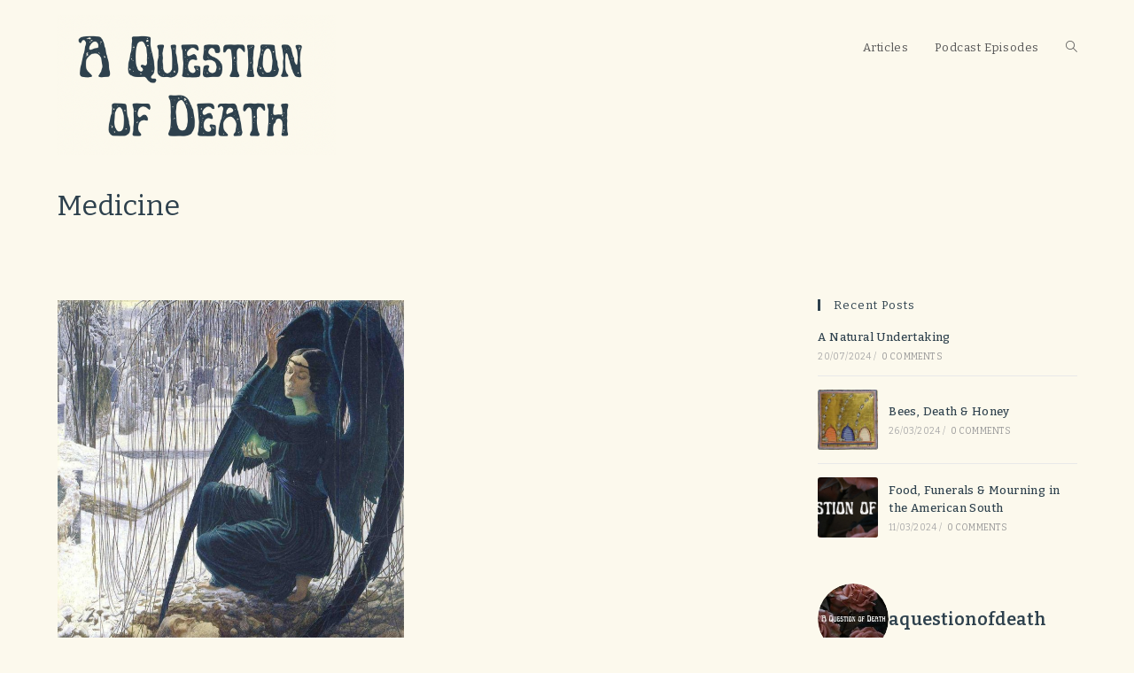

--- FILE ---
content_type: text/html; charset=UTF-8
request_url: https://aquestionofdeath.co.uk/tag/medicine/
body_size: 28944
content:
<!DOCTYPE html>
<html class="html" lang="en">
<head>
	<meta charset="UTF-8">
	<link rel="profile" href="https://gmpg.org/xfn/11">

	<title>Medicine &#8211; A Question of Death</title>
<meta name='robots' content='max-image-preview:large' />
<meta name="viewport" content="width=device-width, initial-scale=1"><link rel='dns-prefetch' href='//fonts.googleapis.com' />
<link rel="alternate" type="application/rss+xml" title="A Question of Death &raquo; Feed" href="https://aquestionofdeath.co.uk/feed/" />
<link rel="alternate" type="application/rss+xml" title="A Question of Death &raquo; Comments Feed" href="https://aquestionofdeath.co.uk/comments/feed/" />
<link rel="alternate" type="application/rss+xml" title="A Question of Death &raquo; Medicine Tag Feed" href="https://aquestionofdeath.co.uk/tag/medicine/feed/" />
<style id='wp-img-auto-sizes-contain-inline-css'>
img:is([sizes=auto i],[sizes^="auto," i]){contain-intrinsic-size:3000px 1500px}
/*# sourceURL=wp-img-auto-sizes-contain-inline-css */
</style>
<link rel='stylesheet' id='sbi_styles-css' href='https://aquestionofdeath.co.uk/wp-content/plugins/instagram-feed/css/sbi-styles.min.css?ver=6.10.0' media='all' />
<style id='wp-emoji-styles-inline-css'>

	img.wp-smiley, img.emoji {
		display: inline !important;
		border: none !important;
		box-shadow: none !important;
		height: 1em !important;
		width: 1em !important;
		margin: 0 0.07em !important;
		vertical-align: -0.1em !important;
		background: none !important;
		padding: 0 !important;
	}
/*# sourceURL=wp-emoji-styles-inline-css */
</style>
<style id='wp-block-library-inline-css'>
:root{--wp-block-synced-color:#7a00df;--wp-block-synced-color--rgb:122,0,223;--wp-bound-block-color:var(--wp-block-synced-color);--wp-editor-canvas-background:#ddd;--wp-admin-theme-color:#007cba;--wp-admin-theme-color--rgb:0,124,186;--wp-admin-theme-color-darker-10:#006ba1;--wp-admin-theme-color-darker-10--rgb:0,107,160.5;--wp-admin-theme-color-darker-20:#005a87;--wp-admin-theme-color-darker-20--rgb:0,90,135;--wp-admin-border-width-focus:2px}@media (min-resolution:192dpi){:root{--wp-admin-border-width-focus:1.5px}}.wp-element-button{cursor:pointer}:root .has-very-light-gray-background-color{background-color:#eee}:root .has-very-dark-gray-background-color{background-color:#313131}:root .has-very-light-gray-color{color:#eee}:root .has-very-dark-gray-color{color:#313131}:root .has-vivid-green-cyan-to-vivid-cyan-blue-gradient-background{background:linear-gradient(135deg,#00d084,#0693e3)}:root .has-purple-crush-gradient-background{background:linear-gradient(135deg,#34e2e4,#4721fb 50%,#ab1dfe)}:root .has-hazy-dawn-gradient-background{background:linear-gradient(135deg,#faaca8,#dad0ec)}:root .has-subdued-olive-gradient-background{background:linear-gradient(135deg,#fafae1,#67a671)}:root .has-atomic-cream-gradient-background{background:linear-gradient(135deg,#fdd79a,#004a59)}:root .has-nightshade-gradient-background{background:linear-gradient(135deg,#330968,#31cdcf)}:root .has-midnight-gradient-background{background:linear-gradient(135deg,#020381,#2874fc)}:root{--wp--preset--font-size--normal:16px;--wp--preset--font-size--huge:42px}.has-regular-font-size{font-size:1em}.has-larger-font-size{font-size:2.625em}.has-normal-font-size{font-size:var(--wp--preset--font-size--normal)}.has-huge-font-size{font-size:var(--wp--preset--font-size--huge)}.has-text-align-center{text-align:center}.has-text-align-left{text-align:left}.has-text-align-right{text-align:right}.has-fit-text{white-space:nowrap!important}#end-resizable-editor-section{display:none}.aligncenter{clear:both}.items-justified-left{justify-content:flex-start}.items-justified-center{justify-content:center}.items-justified-right{justify-content:flex-end}.items-justified-space-between{justify-content:space-between}.screen-reader-text{border:0;clip-path:inset(50%);height:1px;margin:-1px;overflow:hidden;padding:0;position:absolute;width:1px;word-wrap:normal!important}.screen-reader-text:focus{background-color:#ddd;clip-path:none;color:#444;display:block;font-size:1em;height:auto;left:5px;line-height:normal;padding:15px 23px 14px;text-decoration:none;top:5px;width:auto;z-index:100000}html :where(.has-border-color){border-style:solid}html :where([style*=border-top-color]){border-top-style:solid}html :where([style*=border-right-color]){border-right-style:solid}html :where([style*=border-bottom-color]){border-bottom-style:solid}html :where([style*=border-left-color]){border-left-style:solid}html :where([style*=border-width]){border-style:solid}html :where([style*=border-top-width]){border-top-style:solid}html :where([style*=border-right-width]){border-right-style:solid}html :where([style*=border-bottom-width]){border-bottom-style:solid}html :where([style*=border-left-width]){border-left-style:solid}html :where(img[class*=wp-image-]){height:auto;max-width:100%}:where(figure){margin:0 0 1em}html :where(.is-position-sticky){--wp-admin--admin-bar--position-offset:var(--wp-admin--admin-bar--height,0px)}@media screen and (max-width:600px){html :where(.is-position-sticky){--wp-admin--admin-bar--position-offset:0px}}

/*# sourceURL=wp-block-library-inline-css */
</style><style id='wp-block-archives-inline-css'>
.wp-block-archives{box-sizing:border-box}.wp-block-archives-dropdown label{display:block}
/*# sourceURL=https://aquestionofdeath.co.uk/wp-includes/blocks/archives/style.min.css */
</style>
<style id='wp-block-categories-inline-css'>
.wp-block-categories{box-sizing:border-box}.wp-block-categories.alignleft{margin-right:2em}.wp-block-categories.alignright{margin-left:2em}.wp-block-categories.wp-block-categories-dropdown.aligncenter{text-align:center}.wp-block-categories .wp-block-categories__label{display:block;width:100%}
/*# sourceURL=https://aquestionofdeath.co.uk/wp-includes/blocks/categories/style.min.css */
</style>
<style id='wp-block-latest-posts-inline-css'>
.wp-block-latest-posts{box-sizing:border-box}.wp-block-latest-posts.alignleft{margin-right:2em}.wp-block-latest-posts.alignright{margin-left:2em}.wp-block-latest-posts.wp-block-latest-posts__list{list-style:none}.wp-block-latest-posts.wp-block-latest-posts__list li{clear:both;overflow-wrap:break-word}.wp-block-latest-posts.is-grid{display:flex;flex-wrap:wrap}.wp-block-latest-posts.is-grid li{margin:0 1.25em 1.25em 0;width:100%}@media (min-width:600px){.wp-block-latest-posts.columns-2 li{width:calc(50% - .625em)}.wp-block-latest-posts.columns-2 li:nth-child(2n){margin-right:0}.wp-block-latest-posts.columns-3 li{width:calc(33.33333% - .83333em)}.wp-block-latest-posts.columns-3 li:nth-child(3n){margin-right:0}.wp-block-latest-posts.columns-4 li{width:calc(25% - .9375em)}.wp-block-latest-posts.columns-4 li:nth-child(4n){margin-right:0}.wp-block-latest-posts.columns-5 li{width:calc(20% - 1em)}.wp-block-latest-posts.columns-5 li:nth-child(5n){margin-right:0}.wp-block-latest-posts.columns-6 li{width:calc(16.66667% - 1.04167em)}.wp-block-latest-posts.columns-6 li:nth-child(6n){margin-right:0}}:root :where(.wp-block-latest-posts.is-grid){padding:0}:root :where(.wp-block-latest-posts.wp-block-latest-posts__list){padding-left:0}.wp-block-latest-posts__post-author,.wp-block-latest-posts__post-date{display:block;font-size:.8125em}.wp-block-latest-posts__post-excerpt,.wp-block-latest-posts__post-full-content{margin-bottom:1em;margin-top:.5em}.wp-block-latest-posts__featured-image a{display:inline-block}.wp-block-latest-posts__featured-image img{height:auto;max-width:100%;width:auto}.wp-block-latest-posts__featured-image.alignleft{float:left;margin-right:1em}.wp-block-latest-posts__featured-image.alignright{float:right;margin-left:1em}.wp-block-latest-posts__featured-image.aligncenter{margin-bottom:1em;text-align:center}
/*# sourceURL=https://aquestionofdeath.co.uk/wp-includes/blocks/latest-posts/style.min.css */
</style>
<style id='wp-block-search-inline-css'>
.wp-block-search__button{margin-left:10px;word-break:normal}.wp-block-search__button.has-icon{line-height:0}.wp-block-search__button svg{height:1.25em;min-height:24px;min-width:24px;width:1.25em;fill:currentColor;vertical-align:text-bottom}:where(.wp-block-search__button){border:1px solid #ccc;padding:6px 10px}.wp-block-search__inside-wrapper{display:flex;flex:auto;flex-wrap:nowrap;max-width:100%}.wp-block-search__label{width:100%}.wp-block-search.wp-block-search__button-only .wp-block-search__button{box-sizing:border-box;display:flex;flex-shrink:0;justify-content:center;margin-left:0;max-width:100%}.wp-block-search.wp-block-search__button-only .wp-block-search__inside-wrapper{min-width:0!important;transition-property:width}.wp-block-search.wp-block-search__button-only .wp-block-search__input{flex-basis:100%;transition-duration:.3s}.wp-block-search.wp-block-search__button-only.wp-block-search__searchfield-hidden,.wp-block-search.wp-block-search__button-only.wp-block-search__searchfield-hidden .wp-block-search__inside-wrapper{overflow:hidden}.wp-block-search.wp-block-search__button-only.wp-block-search__searchfield-hidden .wp-block-search__input{border-left-width:0!important;border-right-width:0!important;flex-basis:0;flex-grow:0;margin:0;min-width:0!important;padding-left:0!important;padding-right:0!important;width:0!important}:where(.wp-block-search__input){appearance:none;border:1px solid #949494;flex-grow:1;font-family:inherit;font-size:inherit;font-style:inherit;font-weight:inherit;letter-spacing:inherit;line-height:inherit;margin-left:0;margin-right:0;min-width:3rem;padding:8px;text-decoration:unset!important;text-transform:inherit}:where(.wp-block-search__button-inside .wp-block-search__inside-wrapper){background-color:#fff;border:1px solid #949494;box-sizing:border-box;padding:4px}:where(.wp-block-search__button-inside .wp-block-search__inside-wrapper) .wp-block-search__input{border:none;border-radius:0;padding:0 4px}:where(.wp-block-search__button-inside .wp-block-search__inside-wrapper) .wp-block-search__input:focus{outline:none}:where(.wp-block-search__button-inside .wp-block-search__inside-wrapper) :where(.wp-block-search__button){padding:4px 8px}.wp-block-search.aligncenter .wp-block-search__inside-wrapper{margin:auto}.wp-block[data-align=right] .wp-block-search.wp-block-search__button-only .wp-block-search__inside-wrapper{float:right}
/*# sourceURL=https://aquestionofdeath.co.uk/wp-includes/blocks/search/style.min.css */
</style>
<style id='wp-block-search-theme-inline-css'>
.wp-block-search .wp-block-search__label{font-weight:700}.wp-block-search__button{border:1px solid #ccc;padding:.375em .625em}
/*# sourceURL=https://aquestionofdeath.co.uk/wp-includes/blocks/search/theme.min.css */
</style>
<style id='wp-block-paragraph-inline-css'>
.is-small-text{font-size:.875em}.is-regular-text{font-size:1em}.is-large-text{font-size:2.25em}.is-larger-text{font-size:3em}.has-drop-cap:not(:focus):first-letter{float:left;font-size:8.4em;font-style:normal;font-weight:100;line-height:.68;margin:.05em .1em 0 0;text-transform:uppercase}body.rtl .has-drop-cap:not(:focus):first-letter{float:none;margin-left:.1em}p.has-drop-cap.has-background{overflow:hidden}:root :where(p.has-background){padding:1.25em 2.375em}:where(p.has-text-color:not(.has-link-color)) a{color:inherit}p.has-text-align-left[style*="writing-mode:vertical-lr"],p.has-text-align-right[style*="writing-mode:vertical-rl"]{rotate:180deg}
/*# sourceURL=https://aquestionofdeath.co.uk/wp-includes/blocks/paragraph/style.min.css */
</style>
<style id='global-styles-inline-css'>
:root{--wp--preset--aspect-ratio--square: 1;--wp--preset--aspect-ratio--4-3: 4/3;--wp--preset--aspect-ratio--3-4: 3/4;--wp--preset--aspect-ratio--3-2: 3/2;--wp--preset--aspect-ratio--2-3: 2/3;--wp--preset--aspect-ratio--16-9: 16/9;--wp--preset--aspect-ratio--9-16: 9/16;--wp--preset--color--black: #000000;--wp--preset--color--cyan-bluish-gray: #abb8c3;--wp--preset--color--white: #ffffff;--wp--preset--color--pale-pink: #f78da7;--wp--preset--color--vivid-red: #cf2e2e;--wp--preset--color--luminous-vivid-orange: #ff6900;--wp--preset--color--luminous-vivid-amber: #fcb900;--wp--preset--color--light-green-cyan: #7bdcb5;--wp--preset--color--vivid-green-cyan: #00d084;--wp--preset--color--pale-cyan-blue: #8ed1fc;--wp--preset--color--vivid-cyan-blue: #0693e3;--wp--preset--color--vivid-purple: #9b51e0;--wp--preset--gradient--vivid-cyan-blue-to-vivid-purple: linear-gradient(135deg,rgb(6,147,227) 0%,rgb(155,81,224) 100%);--wp--preset--gradient--light-green-cyan-to-vivid-green-cyan: linear-gradient(135deg,rgb(122,220,180) 0%,rgb(0,208,130) 100%);--wp--preset--gradient--luminous-vivid-amber-to-luminous-vivid-orange: linear-gradient(135deg,rgb(252,185,0) 0%,rgb(255,105,0) 100%);--wp--preset--gradient--luminous-vivid-orange-to-vivid-red: linear-gradient(135deg,rgb(255,105,0) 0%,rgb(207,46,46) 100%);--wp--preset--gradient--very-light-gray-to-cyan-bluish-gray: linear-gradient(135deg,rgb(238,238,238) 0%,rgb(169,184,195) 100%);--wp--preset--gradient--cool-to-warm-spectrum: linear-gradient(135deg,rgb(74,234,220) 0%,rgb(151,120,209) 20%,rgb(207,42,186) 40%,rgb(238,44,130) 60%,rgb(251,105,98) 80%,rgb(254,248,76) 100%);--wp--preset--gradient--blush-light-purple: linear-gradient(135deg,rgb(255,206,236) 0%,rgb(152,150,240) 100%);--wp--preset--gradient--blush-bordeaux: linear-gradient(135deg,rgb(254,205,165) 0%,rgb(254,45,45) 50%,rgb(107,0,62) 100%);--wp--preset--gradient--luminous-dusk: linear-gradient(135deg,rgb(255,203,112) 0%,rgb(199,81,192) 50%,rgb(65,88,208) 100%);--wp--preset--gradient--pale-ocean: linear-gradient(135deg,rgb(255,245,203) 0%,rgb(182,227,212) 50%,rgb(51,167,181) 100%);--wp--preset--gradient--electric-grass: linear-gradient(135deg,rgb(202,248,128) 0%,rgb(113,206,126) 100%);--wp--preset--gradient--midnight: linear-gradient(135deg,rgb(2,3,129) 0%,rgb(40,116,252) 100%);--wp--preset--font-size--small: 13px;--wp--preset--font-size--medium: 20px;--wp--preset--font-size--large: 36px;--wp--preset--font-size--x-large: 42px;--wp--preset--spacing--20: 0.44rem;--wp--preset--spacing--30: 0.67rem;--wp--preset--spacing--40: 1rem;--wp--preset--spacing--50: 1.5rem;--wp--preset--spacing--60: 2.25rem;--wp--preset--spacing--70: 3.38rem;--wp--preset--spacing--80: 5.06rem;--wp--preset--shadow--natural: 6px 6px 9px rgba(0, 0, 0, 0.2);--wp--preset--shadow--deep: 12px 12px 50px rgba(0, 0, 0, 0.4);--wp--preset--shadow--sharp: 6px 6px 0px rgba(0, 0, 0, 0.2);--wp--preset--shadow--outlined: 6px 6px 0px -3px rgb(255, 255, 255), 6px 6px rgb(0, 0, 0);--wp--preset--shadow--crisp: 6px 6px 0px rgb(0, 0, 0);}:where(.is-layout-flex){gap: 0.5em;}:where(.is-layout-grid){gap: 0.5em;}body .is-layout-flex{display: flex;}.is-layout-flex{flex-wrap: wrap;align-items: center;}.is-layout-flex > :is(*, div){margin: 0;}body .is-layout-grid{display: grid;}.is-layout-grid > :is(*, div){margin: 0;}:where(.wp-block-columns.is-layout-flex){gap: 2em;}:where(.wp-block-columns.is-layout-grid){gap: 2em;}:where(.wp-block-post-template.is-layout-flex){gap: 1.25em;}:where(.wp-block-post-template.is-layout-grid){gap: 1.25em;}.has-black-color{color: var(--wp--preset--color--black) !important;}.has-cyan-bluish-gray-color{color: var(--wp--preset--color--cyan-bluish-gray) !important;}.has-white-color{color: var(--wp--preset--color--white) !important;}.has-pale-pink-color{color: var(--wp--preset--color--pale-pink) !important;}.has-vivid-red-color{color: var(--wp--preset--color--vivid-red) !important;}.has-luminous-vivid-orange-color{color: var(--wp--preset--color--luminous-vivid-orange) !important;}.has-luminous-vivid-amber-color{color: var(--wp--preset--color--luminous-vivid-amber) !important;}.has-light-green-cyan-color{color: var(--wp--preset--color--light-green-cyan) !important;}.has-vivid-green-cyan-color{color: var(--wp--preset--color--vivid-green-cyan) !important;}.has-pale-cyan-blue-color{color: var(--wp--preset--color--pale-cyan-blue) !important;}.has-vivid-cyan-blue-color{color: var(--wp--preset--color--vivid-cyan-blue) !important;}.has-vivid-purple-color{color: var(--wp--preset--color--vivid-purple) !important;}.has-black-background-color{background-color: var(--wp--preset--color--black) !important;}.has-cyan-bluish-gray-background-color{background-color: var(--wp--preset--color--cyan-bluish-gray) !important;}.has-white-background-color{background-color: var(--wp--preset--color--white) !important;}.has-pale-pink-background-color{background-color: var(--wp--preset--color--pale-pink) !important;}.has-vivid-red-background-color{background-color: var(--wp--preset--color--vivid-red) !important;}.has-luminous-vivid-orange-background-color{background-color: var(--wp--preset--color--luminous-vivid-orange) !important;}.has-luminous-vivid-amber-background-color{background-color: var(--wp--preset--color--luminous-vivid-amber) !important;}.has-light-green-cyan-background-color{background-color: var(--wp--preset--color--light-green-cyan) !important;}.has-vivid-green-cyan-background-color{background-color: var(--wp--preset--color--vivid-green-cyan) !important;}.has-pale-cyan-blue-background-color{background-color: var(--wp--preset--color--pale-cyan-blue) !important;}.has-vivid-cyan-blue-background-color{background-color: var(--wp--preset--color--vivid-cyan-blue) !important;}.has-vivid-purple-background-color{background-color: var(--wp--preset--color--vivid-purple) !important;}.has-black-border-color{border-color: var(--wp--preset--color--black) !important;}.has-cyan-bluish-gray-border-color{border-color: var(--wp--preset--color--cyan-bluish-gray) !important;}.has-white-border-color{border-color: var(--wp--preset--color--white) !important;}.has-pale-pink-border-color{border-color: var(--wp--preset--color--pale-pink) !important;}.has-vivid-red-border-color{border-color: var(--wp--preset--color--vivid-red) !important;}.has-luminous-vivid-orange-border-color{border-color: var(--wp--preset--color--luminous-vivid-orange) !important;}.has-luminous-vivid-amber-border-color{border-color: var(--wp--preset--color--luminous-vivid-amber) !important;}.has-light-green-cyan-border-color{border-color: var(--wp--preset--color--light-green-cyan) !important;}.has-vivid-green-cyan-border-color{border-color: var(--wp--preset--color--vivid-green-cyan) !important;}.has-pale-cyan-blue-border-color{border-color: var(--wp--preset--color--pale-cyan-blue) !important;}.has-vivid-cyan-blue-border-color{border-color: var(--wp--preset--color--vivid-cyan-blue) !important;}.has-vivid-purple-border-color{border-color: var(--wp--preset--color--vivid-purple) !important;}.has-vivid-cyan-blue-to-vivid-purple-gradient-background{background: var(--wp--preset--gradient--vivid-cyan-blue-to-vivid-purple) !important;}.has-light-green-cyan-to-vivid-green-cyan-gradient-background{background: var(--wp--preset--gradient--light-green-cyan-to-vivid-green-cyan) !important;}.has-luminous-vivid-amber-to-luminous-vivid-orange-gradient-background{background: var(--wp--preset--gradient--luminous-vivid-amber-to-luminous-vivid-orange) !important;}.has-luminous-vivid-orange-to-vivid-red-gradient-background{background: var(--wp--preset--gradient--luminous-vivid-orange-to-vivid-red) !important;}.has-very-light-gray-to-cyan-bluish-gray-gradient-background{background: var(--wp--preset--gradient--very-light-gray-to-cyan-bluish-gray) !important;}.has-cool-to-warm-spectrum-gradient-background{background: var(--wp--preset--gradient--cool-to-warm-spectrum) !important;}.has-blush-light-purple-gradient-background{background: var(--wp--preset--gradient--blush-light-purple) !important;}.has-blush-bordeaux-gradient-background{background: var(--wp--preset--gradient--blush-bordeaux) !important;}.has-luminous-dusk-gradient-background{background: var(--wp--preset--gradient--luminous-dusk) !important;}.has-pale-ocean-gradient-background{background: var(--wp--preset--gradient--pale-ocean) !important;}.has-electric-grass-gradient-background{background: var(--wp--preset--gradient--electric-grass) !important;}.has-midnight-gradient-background{background: var(--wp--preset--gradient--midnight) !important;}.has-small-font-size{font-size: var(--wp--preset--font-size--small) !important;}.has-medium-font-size{font-size: var(--wp--preset--font-size--medium) !important;}.has-large-font-size{font-size: var(--wp--preset--font-size--large) !important;}.has-x-large-font-size{font-size: var(--wp--preset--font-size--x-large) !important;}
/*# sourceURL=global-styles-inline-css */
</style>

<style id='classic-theme-styles-inline-css'>
/*! This file is auto-generated */
.wp-block-button__link{color:#fff;background-color:#32373c;border-radius:9999px;box-shadow:none;text-decoration:none;padding:calc(.667em + 2px) calc(1.333em + 2px);font-size:1.125em}.wp-block-file__button{background:#32373c;color:#fff;text-decoration:none}
/*# sourceURL=/wp-includes/css/classic-themes.min.css */
</style>
<link rel='stylesheet' id='font-awesome-css' href='https://aquestionofdeath.co.uk/wp-content/themes/oceanwp/assets/fonts/fontawesome/css/all.min.css?ver=6.7.2' media='all' />
<link rel='stylesheet' id='simple-line-icons-css' href='https://aquestionofdeath.co.uk/wp-content/themes/oceanwp/assets/css/third/simple-line-icons.min.css?ver=2.4.0' media='all' />
<link rel='stylesheet' id='oceanwp-style-css' href='https://aquestionofdeath.co.uk/wp-content/themes/oceanwp/assets/css/style.min.css?ver=4.1.4' media='all' />
<link rel='stylesheet' id='oceanwp-google-font-bitter-css' href='//fonts.googleapis.com/css?family=Bitter%3A100%2C200%2C300%2C400%2C500%2C600%2C700%2C800%2C900%2C100i%2C200i%2C300i%2C400i%2C500i%2C600i%2C700i%2C800i%2C900i&#038;subset=latin&#038;display=swap&#038;ver=6.9' media='all' />
<link rel='stylesheet' id='oe-widgets-style-css' href='https://aquestionofdeath.co.uk/wp-content/plugins/ocean-extra/assets/css/widgets.css?ver=6.9' media='all' />
<script src="https://aquestionofdeath.co.uk/wp-includes/js/jquery/jquery.min.js?ver=3.7.1" id="jquery-core-js"></script>
<script src="https://aquestionofdeath.co.uk/wp-includes/js/jquery/jquery-migrate.min.js?ver=3.4.1" id="jquery-migrate-js"></script>
<link rel="https://api.w.org/" href="https://aquestionofdeath.co.uk/wp-json/" /><link rel="alternate" title="JSON" type="application/json" href="https://aquestionofdeath.co.uk/wp-json/wp/v2/tags/22" /><link rel="EditURI" type="application/rsd+xml" title="RSD" href="https://aquestionofdeath.co.uk/xmlrpc.php?rsd" />
<meta name="generator" content="WordPress 6.9" />
		<style type="text/css">.pp-podcast {opacity: 0;}</style>
		<link rel="icon" href="https://aquestionofdeath.co.uk/wp-content/uploads/2024/02/cropped-8CA133D1-AFBB-429C-A153-EBD181361A28-1-32x32.png" sizes="32x32" />
<link rel="icon" href="https://aquestionofdeath.co.uk/wp-content/uploads/2024/02/cropped-8CA133D1-AFBB-429C-A153-EBD181361A28-1-192x192.png" sizes="192x192" />
<link rel="apple-touch-icon" href="https://aquestionofdeath.co.uk/wp-content/uploads/2024/02/cropped-8CA133D1-AFBB-429C-A153-EBD181361A28-1-180x180.png" />
<meta name="msapplication-TileImage" content="https://aquestionofdeath.co.uk/wp-content/uploads/2024/02/cropped-8CA133D1-AFBB-429C-A153-EBD181361A28-1-270x270.png" />
<!-- OceanWP CSS -->
<style type="text/css">
/* Colors */a:hover,a.light:hover,.theme-heading .text::before,.theme-heading .text::after,#top-bar-content >a:hover,#top-bar-social li.oceanwp-email a:hover,#site-navigation-wrap .dropdown-menu >li >a:hover,#site-header.medium-header #medium-searchform button:hover,.oceanwp-mobile-menu-icon a:hover,.blog-entry.post .blog-entry-header .entry-title a:hover,.blog-entry.post .blog-entry-readmore a:hover,.blog-entry.thumbnail-entry .blog-entry-category a,ul.meta li a:hover,.dropcap,.single nav.post-navigation .nav-links .title,body .related-post-title a:hover,body #wp-calendar caption,body .contact-info-widget.default i,body .contact-info-widget.big-icons i,body .custom-links-widget .oceanwp-custom-links li a:hover,body .custom-links-widget .oceanwp-custom-links li a:hover:before,body .posts-thumbnails-widget li a:hover,body .social-widget li.oceanwp-email a:hover,.comment-author .comment-meta .comment-reply-link,#respond #cancel-comment-reply-link:hover,#footer-widgets .footer-box a:hover,#footer-bottom a:hover,#footer-bottom #footer-bottom-menu a:hover,.sidr a:hover,.sidr-class-dropdown-toggle:hover,.sidr-class-menu-item-has-children.active >a,.sidr-class-menu-item-has-children.active >a >.sidr-class-dropdown-toggle,input[type=checkbox]:checked:before{color:#2e414d}.single nav.post-navigation .nav-links .title .owp-icon use,.blog-entry.post .blog-entry-readmore a:hover .owp-icon use,body .contact-info-widget.default .owp-icon use,body .contact-info-widget.big-icons .owp-icon use{stroke:#2e414d}input[type="button"],input[type="reset"],input[type="submit"],button[type="submit"],.button,#site-navigation-wrap .dropdown-menu >li.btn >a >span,.thumbnail:hover i,.thumbnail:hover .link-post-svg-icon,.post-quote-content,.omw-modal .omw-close-modal,body .contact-info-widget.big-icons li:hover i,body .contact-info-widget.big-icons li:hover .owp-icon,body div.wpforms-container-full .wpforms-form input[type=submit],body div.wpforms-container-full .wpforms-form button[type=submit],body div.wpforms-container-full .wpforms-form .wpforms-page-button,.woocommerce-cart .wp-element-button,.woocommerce-checkout .wp-element-button,.wp-block-button__link{background-color:#2e414d}.widget-title{border-color:#2e414d}blockquote{border-color:#2e414d}.wp-block-quote{border-color:#2e414d}#searchform-dropdown{border-color:#2e414d}.dropdown-menu .sub-menu{border-color:#2e414d}.blog-entry.large-entry .blog-entry-readmore a:hover{border-color:#2e414d}.oceanwp-newsletter-form-wrap input[type="email"]:focus{border-color:#2e414d}.social-widget li.oceanwp-email a:hover{border-color:#2e414d}#respond #cancel-comment-reply-link:hover{border-color:#2e414d}body .contact-info-widget.big-icons li:hover i{border-color:#2e414d}body .contact-info-widget.big-icons li:hover .owp-icon{border-color:#2e414d}#footer-widgets .oceanwp-newsletter-form-wrap input[type="email"]:focus{border-color:#2e414d}input[type="button"]:hover,input[type="reset"]:hover,input[type="submit"]:hover,button[type="submit"]:hover,input[type="button"]:focus,input[type="reset"]:focus,input[type="submit"]:focus,button[type="submit"]:focus,.button:hover,.button:focus,#site-navigation-wrap .dropdown-menu >li.btn >a:hover >span,.post-quote-author,.omw-modal .omw-close-modal:hover,body div.wpforms-container-full .wpforms-form input[type=submit]:hover,body div.wpforms-container-full .wpforms-form button[type=submit]:hover,body div.wpforms-container-full .wpforms-form .wpforms-page-button:hover,.woocommerce-cart .wp-element-button:hover,.woocommerce-checkout .wp-element-button:hover,.wp-block-button__link:hover{background-color:#00004c}table th,table td,hr,.content-area,body.content-left-sidebar #content-wrap .content-area,.content-left-sidebar .content-area,#top-bar-wrap,#site-header,#site-header.top-header #search-toggle,.dropdown-menu ul li,.centered-minimal-page-header,.blog-entry.post,.blog-entry.grid-entry .blog-entry-inner,.blog-entry.thumbnail-entry .blog-entry-bottom,.single-post .entry-title,.single .entry-share-wrap .entry-share,.single .entry-share,.single .entry-share ul li a,.single nav.post-navigation,.single nav.post-navigation .nav-links .nav-previous,#author-bio,#author-bio .author-bio-avatar,#author-bio .author-bio-social li a,#related-posts,#comments,.comment-body,#respond #cancel-comment-reply-link,#blog-entries .type-page,.page-numbers a,.page-numbers span:not(.elementor-screen-only),.page-links span,body #wp-calendar caption,body #wp-calendar th,body #wp-calendar tbody,body .contact-info-widget.default i,body .contact-info-widget.big-icons i,body .contact-info-widget.big-icons .owp-icon,body .contact-info-widget.default .owp-icon,body .posts-thumbnails-widget li,body .tagcloud a{border-color:#fcf9ed}body,.separate-layout,.has-parallax-footer:not(.separate-layout) #main{background-color:#fcf9ed}a{color:#2e414d}a .owp-icon use{stroke:#2e414d}a:hover{color:#030870}a:hover .owp-icon use{stroke:#030870}body .theme-button,body input[type="submit"],body button[type="submit"],body button,body .button,body div.wpforms-container-full .wpforms-form input[type=submit],body div.wpforms-container-full .wpforms-form button[type=submit],body div.wpforms-container-full .wpforms-form .wpforms-page-button,.woocommerce-cart .wp-element-button,.woocommerce-checkout .wp-element-button,.wp-block-button__link{border-color:#ffffff}body .theme-button:hover,body input[type="submit"]:hover,body button[type="submit"]:hover,body button:hover,body .button:hover,body div.wpforms-container-full .wpforms-form input[type=submit]:hover,body div.wpforms-container-full .wpforms-form input[type=submit]:active,body div.wpforms-container-full .wpforms-form button[type=submit]:hover,body div.wpforms-container-full .wpforms-form button[type=submit]:active,body div.wpforms-container-full .wpforms-form .wpforms-page-button:hover,body div.wpforms-container-full .wpforms-form .wpforms-page-button:active,.woocommerce-cart .wp-element-button:hover,.woocommerce-checkout .wp-element-button:hover,.wp-block-button__link:hover{border-color:#ffffff}.page-header .page-header-title,.page-header.background-image-page-header .page-header-title{color:#2e414d}body{color:#2e414d}h1,h2,h3,h4,h5,h6,.theme-heading,.widget-title,.oceanwp-widget-recent-posts-title,.comment-reply-title,.entry-title,.sidebar-box .widget-title{color:#2e414d}h1{color:#2e414d}h2{color:#2e414d}h3{color:#2e414d}h4{color:#2e414d}/* OceanWP Style Settings CSS */.theme-button,input[type="submit"],button[type="submit"],button,.button,body div.wpforms-container-full .wpforms-form input[type=submit],body div.wpforms-container-full .wpforms-form button[type=submit],body div.wpforms-container-full .wpforms-form .wpforms-page-button{border-style:solid}.theme-button,input[type="submit"],button[type="submit"],button,.button,body div.wpforms-container-full .wpforms-form input[type=submit],body div.wpforms-container-full .wpforms-form button[type=submit],body div.wpforms-container-full .wpforms-form .wpforms-page-button{border-width:1px}form input[type="text"],form input[type="password"],form input[type="email"],form input[type="url"],form input[type="date"],form input[type="month"],form input[type="time"],form input[type="datetime"],form input[type="datetime-local"],form input[type="week"],form input[type="number"],form input[type="search"],form input[type="tel"],form input[type="color"],form select,form textarea,.woocommerce .woocommerce-checkout .select2-container--default .select2-selection--single{border-style:solid}body div.wpforms-container-full .wpforms-form input[type=date],body div.wpforms-container-full .wpforms-form input[type=datetime],body div.wpforms-container-full .wpforms-form input[type=datetime-local],body div.wpforms-container-full .wpforms-form input[type=email],body div.wpforms-container-full .wpforms-form input[type=month],body div.wpforms-container-full .wpforms-form input[type=number],body div.wpforms-container-full .wpforms-form input[type=password],body div.wpforms-container-full .wpforms-form input[type=range],body div.wpforms-container-full .wpforms-form input[type=search],body div.wpforms-container-full .wpforms-form input[type=tel],body div.wpforms-container-full .wpforms-form input[type=text],body div.wpforms-container-full .wpforms-form input[type=time],body div.wpforms-container-full .wpforms-form input[type=url],body div.wpforms-container-full .wpforms-form input[type=week],body div.wpforms-container-full .wpforms-form select,body div.wpforms-container-full .wpforms-form textarea{border-style:solid}form input[type="text"],form input[type="password"],form input[type="email"],form input[type="url"],form input[type="date"],form input[type="month"],form input[type="time"],form input[type="datetime"],form input[type="datetime-local"],form input[type="week"],form input[type="number"],form input[type="search"],form input[type="tel"],form input[type="color"],form select,form textarea{border-radius:3px}body div.wpforms-container-full .wpforms-form input[type=date],body div.wpforms-container-full .wpforms-form input[type=datetime],body div.wpforms-container-full .wpforms-form input[type=datetime-local],body div.wpforms-container-full .wpforms-form input[type=email],body div.wpforms-container-full .wpforms-form input[type=month],body div.wpforms-container-full .wpforms-form input[type=number],body div.wpforms-container-full .wpforms-form input[type=password],body div.wpforms-container-full .wpforms-form input[type=range],body div.wpforms-container-full .wpforms-form input[type=search],body div.wpforms-container-full .wpforms-form input[type=tel],body div.wpforms-container-full .wpforms-form input[type=text],body div.wpforms-container-full .wpforms-form input[type=time],body div.wpforms-container-full .wpforms-form input[type=url],body div.wpforms-container-full .wpforms-form input[type=week],body div.wpforms-container-full .wpforms-form select,body div.wpforms-container-full .wpforms-form textarea{border-radius:3px}.page-numbers a,.page-numbers span:not(.elementor-screen-only),.page-links span{background-color:#fcf9ed}.page-numbers a,.page-numbers span:not(.elementor-screen-only),.page-links span{color:#2e414d}.page-numbers a .owp-icon use{stroke:#2e414d}.page-numbers a,.page-numbers span:not(.elementor-screen-only),.page-links span{border-color:#fcf9ed}/* Header */#site-header,.has-transparent-header .is-sticky #site-header,.has-vh-transparent .is-sticky #site-header.vertical-header,#searchform-header-replace{background-color:#fcf9ed}#site-header.has-header-media .overlay-header-media{background-color:rgba(0,0,0,0.5)}#site-header{border-color:#fcf9ed}#site-logo #site-logo-inner a img,#site-header.center-header #site-navigation-wrap .middle-site-logo a img{max-width:315px}#site-header #site-logo #site-logo-inner a img,#site-header.center-header #site-navigation-wrap .middle-site-logo a img{max-height:293px}#site-navigation-wrap .dropdown-menu >li >a{background-color:#fcf9ed}#site-navigation-wrap .dropdown-menu >li >a:hover,#site-navigation-wrap .dropdown-menu >li.sfHover >a{background-color:#fcf9ed}#site-navigation-wrap .dropdown-menu >.current-menu-item >a,#site-navigation-wrap .dropdown-menu >.current-menu-ancestor >a,#site-navigation-wrap .dropdown-menu >.current-menu-item >a:hover,#site-navigation-wrap .dropdown-menu >.current-menu-ancestor >a:hover{background-color:#fcf9ed}.dropdown-menu .sub-menu,#searchform-dropdown,.current-shop-items-dropdown{background-color:#fcf9ed}.dropdown-menu .sub-menu,#searchform-dropdown,.current-shop-items-dropdown{border-color:#fcf9ed}.dropdown-menu ul li.menu-item,.navigation >ul >li >ul.megamenu.sub-menu >li,.navigation .megamenu li ul.sub-menu{border-color:#fcf9ed}.dropdown-menu ul li a.menu-link{color:#2e414d}.dropdown-menu ul li a.menu-link .owp-icon use{stroke:#2e414d}.dropdown-menu ul li a.menu-link:hover{background-color:#2e414d}.dropdown-menu ul >.current-menu-item >a.menu-link{color:#2e414d}.dropdown-menu ul >.current-menu-item >a.menu-link{background-color:#2e414d}.navigation li.mega-cat .mega-cat-title{background-color:#fcf9ed}#searchform-dropdown input{background-color:#fcf9ed}#searchform-dropdown input{color:#2e414d}#searchform-dropdown input{border-color:#fcf9ed}#searchform-dropdown input:focus{border-color:#fcf9ed}/* Topbar */#top-bar-wrap,.oceanwp-top-bar-sticky{background-color:#fcf9ed}/* Blog CSS */.ocean-single-post-header ul.meta-item li a:hover{color:#333333}/* Footer Widgets */#footer-widgets,#footer-widgets p,#footer-widgets li a:before,#footer-widgets .contact-info-widget span.oceanwp-contact-title,#footer-widgets .recent-posts-date,#footer-widgets .recent-posts-comments,#footer-widgets .widget-recent-posts-icons li .fa{color:#fcf9ed}#footer-widgets li,#footer-widgets #wp-calendar caption,#footer-widgets #wp-calendar th,#footer-widgets #wp-calendar tbody,#footer-widgets .contact-info-widget i,#footer-widgets .oceanwp-newsletter-form-wrap input[type="email"],#footer-widgets .posts-thumbnails-widget li,#footer-widgets .social-widget li a{border-color:#fcf9ed}#footer-widgets .contact-info-widget .owp-icon{border-color:#fcf9ed}.page-header{background-color:#fcf9ed}/* Typography */body{font-family:Bitter;font-size:14px;line-height:1.8}h1,h2,h3,h4,h5,h6,.theme-heading,.widget-title,.oceanwp-widget-recent-posts-title,.comment-reply-title,.entry-title,.sidebar-box .widget-title{font-family:Bitter;line-height:1.4}h1{font-size:23px;line-height:1.4}h2{font-size:20px;line-height:1.4}h3{font-size:18px;line-height:1.4}h4{font-size:17px;line-height:1.4}h5{font-size:14px;line-height:1.4}h6{font-size:15px;line-height:1.4}.page-header .page-header-title,.page-header.background-image-page-header .page-header-title{font-family:Bitter;font-size:32px;line-height:1.4}.page-header .page-subheading{font-family:Bitter;font-size:15px;line-height:1.8}.site-breadcrumbs,.site-breadcrumbs a{font-size:13px;line-height:1.4}#top-bar-content,#top-bar-social-alt{font-family:Bitter;font-size:12px;line-height:1.8}#site-logo a.site-logo-text{font-family:Bitter;font-size:24px;line-height:1.8}#site-navigation-wrap .dropdown-menu >li >a,#site-header.full_screen-header .fs-dropdown-menu >li >a,#site-header.top-header #site-navigation-wrap .dropdown-menu >li >a,#site-header.center-header #site-navigation-wrap .dropdown-menu >li >a,#site-header.medium-header #site-navigation-wrap .dropdown-menu >li >a,.oceanwp-mobile-menu-icon a{font-family:Bitter}.dropdown-menu ul li a.menu-link,#site-header.full_screen-header .fs-dropdown-menu ul.sub-menu li a{font-family:Bitter;font-size:12px;line-height:1.2;letter-spacing:.6px}.sidr-class-dropdown-menu li a,a.sidr-class-toggle-sidr-close,#mobile-dropdown ul li a,body #mobile-fullscreen ul li a{font-family:Bitter;font-size:15px;line-height:1.8}.blog-entry.post .blog-entry-header .entry-title a{font-family:Bitter;font-size:24px;line-height:1.4}.ocean-single-post-header .single-post-title{font-size:34px;line-height:1.4;letter-spacing:.6px}.ocean-single-post-header ul.meta-item li,.ocean-single-post-header ul.meta-item li a{font-size:13px;line-height:1.4;letter-spacing:.6px}.ocean-single-post-header .post-author-name,.ocean-single-post-header .post-author-name a{font-size:14px;line-height:1.4;letter-spacing:.6px}.ocean-single-post-header .post-author-description{font-size:12px;line-height:1.4;letter-spacing:.6px}.single-post .entry-title{font-family:Bitter;line-height:1.4;letter-spacing:.6px}.single-post ul.meta li,.single-post ul.meta li a{font-size:14px;line-height:1.4;letter-spacing:.6px}.sidebar-box .widget-title,.sidebar-box.widget_block .wp-block-heading{font-family:Bitter;font-size:13px;line-height:1;letter-spacing:1px}#footer-widgets .footer-box .widget-title{font-size:13px;line-height:1;letter-spacing:1px}#footer-bottom #copyright{font-size:12px;line-height:1}#footer-bottom #footer-bottom-menu{font-family:Arial,Helvetica,sans-serif;font-size:12px;line-height:1}.woocommerce-store-notice.demo_store{line-height:2;letter-spacing:1.5px}.demo_store .woocommerce-store-notice__dismiss-link{line-height:2;letter-spacing:1.5px}.woocommerce ul.products li.product li.title h2,.woocommerce ul.products li.product li.title a{font-size:14px;line-height:1.5}.woocommerce ul.products li.product li.category,.woocommerce ul.products li.product li.category a{font-size:12px;line-height:1}.woocommerce ul.products li.product .price{font-size:18px;line-height:1}.woocommerce ul.products li.product .button,.woocommerce ul.products li.product .product-inner .added_to_cart{font-size:12px;line-height:1.5;letter-spacing:1px}.woocommerce ul.products li.owp-woo-cond-notice span,.woocommerce ul.products li.owp-woo-cond-notice a{font-size:16px;line-height:1;letter-spacing:1px;font-weight:600;text-transform:capitalize}.woocommerce div.product .product_title{font-size:24px;line-height:1.4;letter-spacing:.6px}.woocommerce div.product p.price{font-size:36px;line-height:1}.woocommerce .owp-btn-normal .summary form button.button,.woocommerce .owp-btn-big .summary form button.button,.woocommerce .owp-btn-very-big .summary form button.button{font-size:12px;line-height:1.5;letter-spacing:1px;text-transform:uppercase}.woocommerce div.owp-woo-single-cond-notice span,.woocommerce div.owp-woo-single-cond-notice a{font-size:18px;line-height:2;letter-spacing:1.5px;font-weight:600;text-transform:capitalize}.ocean-preloader--active .preloader-after-content{font-size:20px;line-height:1.8;letter-spacing:.6px}
</style></head>

<body class="archive tag tag-medicine tag-22 wp-custom-logo wp-embed-responsive wp-theme-oceanwp oceanwp-theme dropdown-mobile default-breakpoint has-sidebar content-right-sidebar has-topbar has-blog-grid" itemscope="itemscope" itemtype="https://schema.org/Blog">

	
	
	<div id="outer-wrap" class="site clr">

		<a class="skip-link screen-reader-text" href="#main">Skip to content</a>

		
		<div id="wrap" class="clr">

			

<div id="top-bar-wrap" class="clr">

	<div id="top-bar" class="clr container has-no-content">

		
		<div id="top-bar-inner" class="clr">

			

		</div><!-- #top-bar-inner -->

		
	</div><!-- #top-bar -->

</div><!-- #top-bar-wrap -->


			
<header id="site-header" class="minimal-header clr" data-height="74" itemscope="itemscope" itemtype="https://schema.org/WPHeader" role="banner">

	
					
			<div id="site-header-inner" class="clr container">

				
				

<div id="site-logo" class="clr" itemscope itemtype="https://schema.org/Brand" >

	
	<div id="site-logo-inner" class="clr">

		<a href="https://aquestionofdeath.co.uk/" class="custom-logo-link" rel="home"><img width="500" height="250" src="https://aquestionofdeath.co.uk/wp-content/uploads/2024/02/619C48A9-2EDF-4FA6-AC2B-82D46C8BE4DA.png" class="custom-logo" alt="A Question of Death" decoding="async" fetchpriority="high" srcset="https://aquestionofdeath.co.uk/wp-content/uploads/2024/02/619C48A9-2EDF-4FA6-AC2B-82D46C8BE4DA.png 500w, https://aquestionofdeath.co.uk/wp-content/uploads/2024/02/619C48A9-2EDF-4FA6-AC2B-82D46C8BE4DA-300x150.png 300w" sizes="(max-width: 500px) 100vw, 500px" /></a>
	</div><!-- #site-logo-inner -->

	
	
</div><!-- #site-logo -->

			<div id="site-navigation-wrap" class="clr">
			
			
			
			<nav id="site-navigation" class="navigation main-navigation clr" itemscope="itemscope" itemtype="https://schema.org/SiteNavigationElement" role="navigation" >

				<ul id="menu-pages" class="main-menu dropdown-menu sf-menu"><li id="menu-item-22" class="menu-item menu-item-type-post_type menu-item-object-page current_page_parent menu-item-22"><a href="https://aquestionofdeath.co.uk/blog-posts/" class="menu-link"><span class="text-wrap">Articles</span></a></li><li id="menu-item-23" class="menu-item menu-item-type-post_type menu-item-object-page menu-item-23"><a href="https://aquestionofdeath.co.uk/podcast-episodes/" class="menu-link"><span class="text-wrap">Podcast Episodes</span></a></li><li class="search-toggle-li" ><a href="https://aquestionofdeath.co.uk/#" class="site-search-toggle search-dropdown-toggle"><span class="screen-reader-text">Toggle website search</span><i class=" icon-magnifier" aria-hidden="true" role="img"></i></a></li></ul>
<div id="searchform-dropdown" class="header-searchform-wrap clr" >
	
<form aria-label="Search this website" role="search" method="get" class="searchform" action="https://aquestionofdeath.co.uk/">	
	<input aria-label="Insert search query" type="search" id="ocean-search-form-1" class="field" autocomplete="off" placeholder="Search" name="s">
		</form>
</div><!-- #searchform-dropdown -->

			</nav><!-- #site-navigation -->

			
			
					</div><!-- #site-navigation-wrap -->
			
		
	
				
	
	<div class="oceanwp-mobile-menu-icon clr mobile-right">

		
		
		
		<a href="https://aquestionofdeath.co.uk/#mobile-menu-toggle" class="mobile-menu"  aria-label="Mobile Menu">
							<i class="fa fa-bars" aria-hidden="true"></i>
								<span class="oceanwp-text">Menu</span>
				<span class="oceanwp-close-text">Close</span>
						</a>

		
		
		
	</div><!-- #oceanwp-mobile-menu-navbar -->

	

			</div><!-- #site-header-inner -->

			
<div id="mobile-dropdown" class="clr" >

	<nav class="clr" itemscope="itemscope" itemtype="https://schema.org/SiteNavigationElement">

		
	<div id="mobile-nav" class="navigation clr">

		<ul id="menu-pages-1" class="menu"><li class="menu-item menu-item-type-post_type menu-item-object-page current_page_parent menu-item-22"><a href="https://aquestionofdeath.co.uk/blog-posts/">Articles</a></li>
<li class="menu-item menu-item-type-post_type menu-item-object-page menu-item-23"><a href="https://aquestionofdeath.co.uk/podcast-episodes/">Podcast Episodes</a></li>
</ul>
	</div>


<div id="mobile-menu-search" class="clr">
	<form aria-label="Search this website" method="get" action="https://aquestionofdeath.co.uk/" class="mobile-searchform">
		<input aria-label="Insert search query" value="" class="field" id="ocean-mobile-search-2" type="search" name="s" autocomplete="off" placeholder="Search" />
		<button aria-label="Submit search" type="submit" class="searchform-submit">
			<i class=" icon-magnifier" aria-hidden="true" role="img"></i>		</button>
					</form>
</div><!-- .mobile-menu-search -->

	</nav>

</div>

			
			
		
		
</header><!-- #site-header -->


			
			<main id="main" class="site-main clr"  role="main">

				

<header class="page-header">

	
	<div class="container clr page-header-inner">

		
			<h1 class="page-header-title clr" itemprop="headline">Medicine</h1>

			
		
		
	</div><!-- .page-header-inner -->

	
	
</header><!-- .page-header -->


	
	<div id="content-wrap" class="container clr">

		
		<div id="primary" class="content-area clr">

			
			<div id="content" class="site-content clr">

				
										<div id="blog-entries" class="entries clr oceanwp-row blog-masonry-grid tablet-col tablet-2-col mobile-col mobile-1-col">

							
							
								
								
	<article id="post-106" class="blog-entry clr isotope-entry col span_1_of_2 col-1 grid-entry post-106 post type-post status-publish format-standard has-post-thumbnail hentry category-art category-folklore category-uncategorized tag-godmother-death tag-harvest tag-medicine entry has-media">

		<div class="blog-entry-inner clr">

			
<div class="thumbnail">

	<a href="https://aquestionofdeath.co.uk/between-bones-and-the-harvest/" class="thumbnail-link">

		<img width="768" height="1082" src="https://aquestionofdeath.co.uk/wp-content/uploads/2024/03/Mort_du_fossoyeur-768x1082.jpg" class="attachment-medium_large size-medium_large wp-post-image" alt="Read more about the article Between Bones and the Harvest" itemprop="image" decoding="async" srcset="https://aquestionofdeath.co.uk/wp-content/uploads/2024/03/Mort_du_fossoyeur-768x1082.jpg 768w, https://aquestionofdeath.co.uk/wp-content/uploads/2024/03/Mort_du_fossoyeur-213x300.jpg 213w, https://aquestionofdeath.co.uk/wp-content/uploads/2024/03/Mort_du_fossoyeur-727x1024.jpg 727w, https://aquestionofdeath.co.uk/wp-content/uploads/2024/03/Mort_du_fossoyeur.jpg 1000w" sizes="(max-width: 768px) 100vw, 768px" />			<span class="overlay"></span>
			
	</a>

	
</div><!-- .thumbnail -->


<header class="blog-entry-header clr">
	<h2 class="blog-entry-title entry-title">
		<a href="https://aquestionofdeath.co.uk/between-bones-and-the-harvest/"  rel="bookmark">Between Bones and the Harvest</a>
	</h2><!-- .blog-entry-title -->
</header><!-- .blog-entry-header -->


<ul class="meta obem-default clr" aria-label="Post details:">

	
		
		
		
					<li class="meta-cat"><span class="screen-reader-text">Post category:</span><i class=" icon-folder" aria-hidden="true" role="img"></i><a href="https://aquestionofdeath.co.uk/category/art/" rel="category tag">Art</a><span class="owp-sep" aria-hidden="true">/</span><a href="https://aquestionofdeath.co.uk/category/folklore/" rel="category tag">Folklore</a><span class="owp-sep" aria-hidden="true">/</span><a href="https://aquestionofdeath.co.uk/category/uncategorized/" rel="category tag">Uncategorized</a></li>
		
		
		
	
		
					<li class="meta-date" itemprop="datePublished"><span class="screen-reader-text">Post published:</span><i class=" icon-clock" aria-hidden="true" role="img"></i>04/03/2024</li>
		
		
		
		
		
	
</ul>



<div class="blog-entry-summary clr" itemprop="text">

	
		<p>
			If you spend your weekend considering bones and harvests, there is really only one logical place your thoughts can end and that’s with Death. Death with a capital D, like&hellip;		</p>

		
</div><!-- .blog-entry-summary -->



<div class="blog-entry-readmore clr">
	
<a href="https://aquestionofdeath.co.uk/between-bones-and-the-harvest/" 
	>
	Continue Reading<span class="screen-reader-text">Between Bones and the Harvest</span><i class=" fa fa-angle-right" aria-hidden="true" role="img"></i></a>

</div><!-- .blog-entry-readmore -->


			
		</div><!-- .blog-entry-inner -->

	</article><!-- #post-## -->

	
								
							
						</div><!-- #blog-entries -->

							
					
				
			</div><!-- #content -->

			
		</div><!-- #primary -->

		

<aside id="right-sidebar" class="sidebar-container widget-area sidebar-primary" itemscope="itemscope" itemtype="https://schema.org/WPSideBar" role="complementary" aria-label="Primary Sidebar">

	
	<div id="right-sidebar-inner" class="clr">

		<div id="ocean_recent_posts-5" class="sidebar-box widget-oceanwp-recent-posts recent-posts-widget clr"><h4 class="widget-title">Recent Posts</h4>
				<ul class="oceanwp-recent-posts clr">

					
							<li class="clr">

								
								<div class="recent-posts-details clr">

									<div class="recent-posts-details-inner clr">

										<a href="https://aquestionofdeath.co.uk/a-natural-undertaking/" class="recent-posts-title">A Natural Undertaking</a>

										<div class="recent-posts-info clr">
											<div class="recent-posts-date">20/07/2024<span class="sep">/</span></div>
											<div class="recent-posts-comments"><a href="https://aquestionofdeath.co.uk/a-natural-undertaking/#respond">0 Comments</a></div>
										</div>

									</div>

								</div>

							</li>

						
							<li class="clr">

																	<a href="https://aquestionofdeath.co.uk/bees-death-honey/" title="Bees, Death &#038; Honey" class="recent-posts-thumbnail">
										<img width="150" height="150" src="https://aquestionofdeath.co.uk/wp-content/uploads/2024/03/img100478-150x150.jpg" class="attachment-thumbnail size-thumbnail wp-post-image" alt="Bees, Death &#038; Honey" itemprop="image" decoding="async" loading="lazy" srcset="https://aquestionofdeath.co.uk/wp-content/uploads/2024/03/img100478-150x150.jpg 150w, https://aquestionofdeath.co.uk/wp-content/uploads/2024/03/img100478-300x297.jpg 300w, https://aquestionofdeath.co.uk/wp-content/uploads/2024/03/img100478-1024x1014.jpg 1024w, https://aquestionofdeath.co.uk/wp-content/uploads/2024/03/img100478-768x761.jpg 768w, https://aquestionofdeath.co.uk/wp-content/uploads/2024/03/img100478-600x600.jpg 600w, https://aquestionofdeath.co.uk/wp-content/uploads/2024/03/img100478.jpg 1454w" sizes="auto, (max-width: 150px) 100vw, 150px" />
										<span class="overlay"></span>
									</a>
								
								<div class="recent-posts-details clr">

									<div class="recent-posts-details-inner clr">

										<a href="https://aquestionofdeath.co.uk/bees-death-honey/" class="recent-posts-title">Bees, Death &#038; Honey</a>

										<div class="recent-posts-info clr">
											<div class="recent-posts-date">26/03/2024<span class="sep">/</span></div>
											<div class="recent-posts-comments"><a href="https://aquestionofdeath.co.uk/bees-death-honey/#respond">0 Comments</a></div>
										</div>

									</div>

								</div>

							</li>

						
							<li class="clr">

																	<a href="https://aquestionofdeath.co.uk/food-funerals-mourning-in-the-american-south/" title="Food, Funerals &#038; Mourning in the American South" class="recent-posts-thumbnail">
										<img width="150" height="150" src="https://aquestionofdeath.co.uk/wp-content/uploads/2024/03/A-Question-of-Death-e1710161774863-150x150.png" class="attachment-thumbnail size-thumbnail wp-post-image" alt="Food, Funerals &#038; Mourning in the American South" itemprop="image" decoding="async" loading="lazy" srcset="https://aquestionofdeath.co.uk/wp-content/uploads/2024/03/A-Question-of-Death-e1710161774863-150x150.png 150w, https://aquestionofdeath.co.uk/wp-content/uploads/2024/03/A-Question-of-Death-e1710161774863-600x600.png 600w" sizes="auto, (max-width: 150px) 100vw, 150px" />
										<span class="overlay"></span>
									</a>
								
								<div class="recent-posts-details clr">

									<div class="recent-posts-details-inner clr">

										<a href="https://aquestionofdeath.co.uk/food-funerals-mourning-in-the-american-south/" class="recent-posts-title">Food, Funerals &#038; Mourning in the American South</a>

										<div class="recent-posts-info clr">
											<div class="recent-posts-date">11/03/2024<span class="sep">/</span></div>
											<div class="recent-posts-comments"><a href="https://aquestionofdeath.co.uk/food-funerals-mourning-in-the-american-south/#respond">0 Comments</a></div>
										</div>

									</div>

								</div>

							</li>

						
					
				</ul>

				
			</div><div id="block-17" class="sidebar-box widget_block clr"><p>
<div id="sb_instagram"  class="sbi sbi_mob_col_1 sbi_tab_col_2 sbi_col_3 sbi_width_resp" style="padding-bottom: 10px;"	 data-feedid="*1"  data-res="auto" data-cols="3" data-colsmobile="1" data-colstablet="2" data-num="10" data-nummobile="20" data-item-padding="5"	 data-shortcode-atts="{&quot;feed&quot;:&quot;1&quot;}"  data-postid="106" data-locatornonce="a9ed0d8104" data-imageaspectratio="1:1" data-sbi-flags="favorLocal">
	<div class="sb_instagram_header  sbi_medium"   >
	<a class="sbi_header_link" target="_blank"
	   rel="nofollow noopener" href="https://www.instagram.com/aquestionofdeath/" title="@aquestionofdeath">
		<div class="sbi_header_text sbi_no_bio">
			<div class="sbi_header_img">
									<div class="sbi_header_img_hover"  ><svg class="sbi_new_logo fa-instagram fa-w-14" aria-hidden="true" data-fa-processed="" aria-label="Instagram" data-prefix="fab" data-icon="instagram" role="img" viewBox="0 0 448 512">
                    <path fill="currentColor" d="M224.1 141c-63.6 0-114.9 51.3-114.9 114.9s51.3 114.9 114.9 114.9S339 319.5 339 255.9 287.7 141 224.1 141zm0 189.6c-41.1 0-74.7-33.5-74.7-74.7s33.5-74.7 74.7-74.7 74.7 33.5 74.7 74.7-33.6 74.7-74.7 74.7zm146.4-194.3c0 14.9-12 26.8-26.8 26.8-14.9 0-26.8-12-26.8-26.8s12-26.8 26.8-26.8 26.8 12 26.8 26.8zm76.1 27.2c-1.7-35.9-9.9-67.7-36.2-93.9-26.2-26.2-58-34.4-93.9-36.2-37-2.1-147.9-2.1-184.9 0-35.8 1.7-67.6 9.9-93.9 36.1s-34.4 58-36.2 93.9c-2.1 37-2.1 147.9 0 184.9 1.7 35.9 9.9 67.7 36.2 93.9s58 34.4 93.9 36.2c37 2.1 147.9 2.1 184.9 0 35.9-1.7 67.7-9.9 93.9-36.2 26.2-26.2 34.4-58 36.2-93.9 2.1-37 2.1-147.8 0-184.8zM398.8 388c-7.8 19.6-22.9 34.7-42.6 42.6-29.5 11.7-99.5 9-132.1 9s-102.7 2.6-132.1-9c-19.6-7.8-34.7-22.9-42.6-42.6-11.7-29.5-9-99.5-9-132.1s-2.6-102.7 9-132.1c7.8-19.6 22.9-34.7 42.6-42.6 29.5-11.7 99.5-9 132.1-9s102.7-2.6 132.1 9c19.6 7.8 34.7 22.9 42.6 42.6 11.7 29.5 9 99.5 9 132.1s2.7 102.7-9 132.1z"></path>
                </svg></div>
					<img loading="lazy" decoding="async"  src="https://aquestionofdeath.co.uk/wp-content/uploads/2024/02/426193163_1496817510875223_2340573364403451165_n.jpg" alt="" width="50" height="50">
				
							</div>

			<div class="sbi_feedtheme_header_text">
				<h3 style="color: rgb(46,65,77);">aquestionofdeath</h3>
							</div>
		</div>
	</a>
</div>

	<div id="sbi_images"  style="gap: 10px;">
		<div class="sbi_item sbi_type_video sbi_new sbi_transition"
	id="sbi_18017310914341959" data-date="1731701921">
	<div class="sbi_photo_wrap">
		<a class="sbi_photo" href="https://www.instagram.com/reel/DCZ6kg1ImU-/" target="_blank" rel="noopener nofollow"
			data-full-res="https://scontent-waw2-1.cdninstagram.com/v/t51.75761-15/466845730_17882042535167378_6832854494708120063_n.jpg?_nc_cat=110&#038;ccb=1-7&#038;_nc_sid=18de74&#038;_nc_ohc=ElpkeaZuTuoQ7kNvgFznCAq&#038;_nc_zt=23&#038;_nc_ht=scontent-waw2-1.cdninstagram.com&#038;edm=ANo9K5cEAAAA&#038;_nc_gid=A7SdvSmgYKdHFGa9joUHR4Z&#038;oh=00_AYDcba2MMxjPtECCpMhzPyJ_fcQz4tUGfMVbEvkJ4wxkDw&#038;oe=67561F35"
			data-img-src-set="{&quot;d&quot;:&quot;https:\/\/scontent-waw2-1.cdninstagram.com\/v\/t51.75761-15\/466845730_17882042535167378_6832854494708120063_n.jpg?_nc_cat=110&amp;ccb=1-7&amp;_nc_sid=18de74&amp;_nc_ohc=ElpkeaZuTuoQ7kNvgFznCAq&amp;_nc_zt=23&amp;_nc_ht=scontent-waw2-1.cdninstagram.com&amp;edm=ANo9K5cEAAAA&amp;_nc_gid=A7SdvSmgYKdHFGa9joUHR4Z&amp;oh=00_AYDcba2MMxjPtECCpMhzPyJ_fcQz4tUGfMVbEvkJ4wxkDw&amp;oe=67561F35&quot;,&quot;150&quot;:&quot;https:\/\/scontent-waw2-1.cdninstagram.com\/v\/t51.75761-15\/466845730_17882042535167378_6832854494708120063_n.jpg?_nc_cat=110&amp;ccb=1-7&amp;_nc_sid=18de74&amp;_nc_ohc=ElpkeaZuTuoQ7kNvgFznCAq&amp;_nc_zt=23&amp;_nc_ht=scontent-waw2-1.cdninstagram.com&amp;edm=ANo9K5cEAAAA&amp;_nc_gid=A7SdvSmgYKdHFGa9joUHR4Z&amp;oh=00_AYDcba2MMxjPtECCpMhzPyJ_fcQz4tUGfMVbEvkJ4wxkDw&amp;oe=67561F35&quot;,&quot;320&quot;:&quot;https:\/\/scontent-waw2-1.cdninstagram.com\/v\/t51.75761-15\/466845730_17882042535167378_6832854494708120063_n.jpg?_nc_cat=110&amp;ccb=1-7&amp;_nc_sid=18de74&amp;_nc_ohc=ElpkeaZuTuoQ7kNvgFznCAq&amp;_nc_zt=23&amp;_nc_ht=scontent-waw2-1.cdninstagram.com&amp;edm=ANo9K5cEAAAA&amp;_nc_gid=A7SdvSmgYKdHFGa9joUHR4Z&amp;oh=00_AYDcba2MMxjPtECCpMhzPyJ_fcQz4tUGfMVbEvkJ4wxkDw&amp;oe=67561F35&quot;,&quot;640&quot;:&quot;https:\/\/scontent-waw2-1.cdninstagram.com\/v\/t51.75761-15\/466845730_17882042535167378_6832854494708120063_n.jpg?_nc_cat=110&amp;ccb=1-7&amp;_nc_sid=18de74&amp;_nc_ohc=ElpkeaZuTuoQ7kNvgFznCAq&amp;_nc_zt=23&amp;_nc_ht=scontent-waw2-1.cdninstagram.com&amp;edm=ANo9K5cEAAAA&amp;_nc_gid=A7SdvSmgYKdHFGa9joUHR4Z&amp;oh=00_AYDcba2MMxjPtECCpMhzPyJ_fcQz4tUGfMVbEvkJ4wxkDw&amp;oe=67561F35&quot;}">
			<span class="sbi-screenreader">In this fascinating episode, we delve into the wor</span>
						<svg style="color: rgba(255,255,255,1)" class="svg-inline--fa fa-play fa-w-14 sbi_playbtn" aria-label="Play" aria-hidden="true" data-fa-processed="" data-prefix="fa" data-icon="play" role="presentation" xmlns="http://www.w3.org/2000/svg" viewBox="0 0 448 512"><path fill="currentColor" d="M424.4 214.7L72.4 6.6C43.8-10.3 0 6.1 0 47.9V464c0 37.5 40.7 60.1 72.4 41.3l352-208c31.4-18.5 31.5-64.1 0-82.6z"></path></svg>			<img decoding="async" src="https://aquestionofdeath.co.uk/wp-content/plugins/instagram-feed/img/placeholder.png" alt="In this fascinating episode, we delve into the world of funerary history with Dr. Dan O’Brien, a historian whose research focuses on the undertaking trade and their products in eighteenth century England. You may also  have seen his wonderful Instagram account @dr.dan.o 

Dr. Dan shares his journey into the study of death, beginning with a serendipitous undergraduate project that led him to explore London’s cemeteries and talk with a funeral director.

Join us for this enlightening conversation that sheds light on the historical and contemporary aspects of death, offering a deeper understanding of how our ancestors navigated the complexities of funerary journeys and how these practices continue to influence us today. Link in bio" aria-hidden="true">
		</a>
	</div>
</div><div class="sbi_item sbi_type_video sbi_new sbi_transition"
	id="sbi_18245284195302742" data-date="1730366304">
	<div class="sbi_photo_wrap">
		<a class="sbi_photo" href="https://www.instagram.com/reel/DByH4NWoPPP/" target="_blank" rel="noopener nofollow"
			data-full-res="https://scontent-waw2-2.cdninstagram.com/v/t51.29350-15/464891354_861792989438038_8197958364004452974_n.jpg?_nc_cat=101&#038;ccb=1-7&#038;_nc_sid=18de74&#038;_nc_ohc=9Horwudw_fAQ7kNvgFHv6hl&#038;_nc_zt=23&#038;_nc_ht=scontent-waw2-2.cdninstagram.com&#038;edm=ANo9K5cEAAAA&#038;_nc_gid=A7SdvSmgYKdHFGa9joUHR4Z&#038;oh=00_AYDssQKqTfjQNYZ09nzqq8BxP4ry5CVxGLZzdTsr4FcDKA&#038;oe=675633B0"
			data-img-src-set="{&quot;d&quot;:&quot;https:\/\/scontent-waw2-2.cdninstagram.com\/v\/t51.29350-15\/464891354_861792989438038_8197958364004452974_n.jpg?_nc_cat=101&amp;ccb=1-7&amp;_nc_sid=18de74&amp;_nc_ohc=9Horwudw_fAQ7kNvgFHv6hl&amp;_nc_zt=23&amp;_nc_ht=scontent-waw2-2.cdninstagram.com&amp;edm=ANo9K5cEAAAA&amp;_nc_gid=A7SdvSmgYKdHFGa9joUHR4Z&amp;oh=00_AYDssQKqTfjQNYZ09nzqq8BxP4ry5CVxGLZzdTsr4FcDKA&amp;oe=675633B0&quot;,&quot;150&quot;:&quot;https:\/\/scontent-waw2-2.cdninstagram.com\/v\/t51.29350-15\/464891354_861792989438038_8197958364004452974_n.jpg?_nc_cat=101&amp;ccb=1-7&amp;_nc_sid=18de74&amp;_nc_ohc=9Horwudw_fAQ7kNvgFHv6hl&amp;_nc_zt=23&amp;_nc_ht=scontent-waw2-2.cdninstagram.com&amp;edm=ANo9K5cEAAAA&amp;_nc_gid=A7SdvSmgYKdHFGa9joUHR4Z&amp;oh=00_AYDssQKqTfjQNYZ09nzqq8BxP4ry5CVxGLZzdTsr4FcDKA&amp;oe=675633B0&quot;,&quot;320&quot;:&quot;https:\/\/scontent-waw2-2.cdninstagram.com\/v\/t51.29350-15\/464891354_861792989438038_8197958364004452974_n.jpg?_nc_cat=101&amp;ccb=1-7&amp;_nc_sid=18de74&amp;_nc_ohc=9Horwudw_fAQ7kNvgFHv6hl&amp;_nc_zt=23&amp;_nc_ht=scontent-waw2-2.cdninstagram.com&amp;edm=ANo9K5cEAAAA&amp;_nc_gid=A7SdvSmgYKdHFGa9joUHR4Z&amp;oh=00_AYDssQKqTfjQNYZ09nzqq8BxP4ry5CVxGLZzdTsr4FcDKA&amp;oe=675633B0&quot;,&quot;640&quot;:&quot;https:\/\/scontent-waw2-2.cdninstagram.com\/v\/t51.29350-15\/464891354_861792989438038_8197958364004452974_n.jpg?_nc_cat=101&amp;ccb=1-7&amp;_nc_sid=18de74&amp;_nc_ohc=9Horwudw_fAQ7kNvgFHv6hl&amp;_nc_zt=23&amp;_nc_ht=scontent-waw2-2.cdninstagram.com&amp;edm=ANo9K5cEAAAA&amp;_nc_gid=A7SdvSmgYKdHFGa9joUHR4Z&amp;oh=00_AYDssQKqTfjQNYZ09nzqq8BxP4ry5CVxGLZzdTsr4FcDKA&amp;oe=675633B0&quot;}">
			<span class="sbi-screenreader">In case you haven’t had chance to listen to the ne</span>
						<svg style="color: rgba(255,255,255,1)" class="svg-inline--fa fa-play fa-w-14 sbi_playbtn" aria-label="Play" aria-hidden="true" data-fa-processed="" data-prefix="fa" data-icon="play" role="presentation" xmlns="http://www.w3.org/2000/svg" viewBox="0 0 448 512"><path fill="currentColor" d="M424.4 214.7L72.4 6.6C43.8-10.3 0 6.1 0 47.9V464c0 37.5 40.7 60.1 72.4 41.3l352-208c31.4-18.5 31.5-64.1 0-82.6z"></path></svg>			<img decoding="async" src="https://aquestionofdeath.co.uk/wp-content/plugins/instagram-feed/img/placeholder.png" alt="In case you haven’t had chance to listen to the new episode this is the perfect day to listen: As the veil between worlds thins during the end of October and beginning of November, we delve into the rich tapestry of traditions and rituals that connect us to our ancestors. Join me for a captivating conversation with @cerynrowntree , a storyteller, medium, and witch from the northeast of England, as she shares her unique perspective on death and the spiritual practices that ground her in nature and ancestry. Link in bio" aria-hidden="true">
		</a>
	</div>
</div><div class="sbi_item sbi_type_image sbi_new sbi_transition"
	id="sbi_18124019671389716" data-date="1730053815">
	<div class="sbi_photo_wrap">
		<a class="sbi_photo" href="https://www.instagram.com/p/DBo0BIPIy8s/" target="_blank" rel="noopener nofollow"
			data-full-res="https://scontent-waw2-1.cdninstagram.com/v/t51.29350-15/464875670_1208777170411127_5697614403609640719_n.jpg?_nc_cat=104&#038;ccb=1-7&#038;_nc_sid=18de74&#038;_nc_ohc=7q0ZByXqCP0Q7kNvgFIPXvf&#038;_nc_zt=23&#038;_nc_ht=scontent-waw2-1.cdninstagram.com&#038;edm=ANo9K5cEAAAA&#038;_nc_gid=A7SdvSmgYKdHFGa9joUHR4Z&#038;oh=00_AYDP50PAvKNG_ZiDjJKaWmghRgRH6U9AJUY-qNdDHqoy4g&#038;oe=67561D91"
			data-img-src-set="{&quot;d&quot;:&quot;https:\/\/scontent-waw2-1.cdninstagram.com\/v\/t51.29350-15\/464875670_1208777170411127_5697614403609640719_n.jpg?_nc_cat=104&amp;ccb=1-7&amp;_nc_sid=18de74&amp;_nc_ohc=7q0ZByXqCP0Q7kNvgFIPXvf&amp;_nc_zt=23&amp;_nc_ht=scontent-waw2-1.cdninstagram.com&amp;edm=ANo9K5cEAAAA&amp;_nc_gid=A7SdvSmgYKdHFGa9joUHR4Z&amp;oh=00_AYDP50PAvKNG_ZiDjJKaWmghRgRH6U9AJUY-qNdDHqoy4g&amp;oe=67561D91&quot;,&quot;150&quot;:&quot;https:\/\/scontent-waw2-1.cdninstagram.com\/v\/t51.29350-15\/464875670_1208777170411127_5697614403609640719_n.jpg?_nc_cat=104&amp;ccb=1-7&amp;_nc_sid=18de74&amp;_nc_ohc=7q0ZByXqCP0Q7kNvgFIPXvf&amp;_nc_zt=23&amp;_nc_ht=scontent-waw2-1.cdninstagram.com&amp;edm=ANo9K5cEAAAA&amp;_nc_gid=A7SdvSmgYKdHFGa9joUHR4Z&amp;oh=00_AYDP50PAvKNG_ZiDjJKaWmghRgRH6U9AJUY-qNdDHqoy4g&amp;oe=67561D91&quot;,&quot;320&quot;:&quot;https:\/\/scontent-waw2-1.cdninstagram.com\/v\/t51.29350-15\/464875670_1208777170411127_5697614403609640719_n.jpg?_nc_cat=104&amp;ccb=1-7&amp;_nc_sid=18de74&amp;_nc_ohc=7q0ZByXqCP0Q7kNvgFIPXvf&amp;_nc_zt=23&amp;_nc_ht=scontent-waw2-1.cdninstagram.com&amp;edm=ANo9K5cEAAAA&amp;_nc_gid=A7SdvSmgYKdHFGa9joUHR4Z&amp;oh=00_AYDP50PAvKNG_ZiDjJKaWmghRgRH6U9AJUY-qNdDHqoy4g&amp;oe=67561D91&quot;,&quot;640&quot;:&quot;https:\/\/scontent-waw2-1.cdninstagram.com\/v\/t51.29350-15\/464875670_1208777170411127_5697614403609640719_n.jpg?_nc_cat=104&amp;ccb=1-7&amp;_nc_sid=18de74&amp;_nc_ohc=7q0ZByXqCP0Q7kNvgFIPXvf&amp;_nc_zt=23&amp;_nc_ht=scontent-waw2-1.cdninstagram.com&amp;edm=ANo9K5cEAAAA&amp;_nc_gid=A7SdvSmgYKdHFGa9joUHR4Z&amp;oh=00_AYDP50PAvKNG_ZiDjJKaWmghRgRH6U9AJUY-qNdDHqoy4g&amp;oe=67561D91&quot;}">
			<span class="sbi-screenreader">Latest letter is out - perfect reading for a dark </span>
									<img decoding="async" src="https://aquestionofdeath.co.uk/wp-content/plugins/instagram-feed/img/placeholder.png" alt="Latest letter is out - perfect reading for a dark October evening. It’s everything you want to know about beans and their connection to death. From Pythagoras to All Soul’s Day with some tiny almond biscuits thrown in, you won’t see beans in the same way again. Link in bio" aria-hidden="true">
		</a>
	</div>
</div><div class="sbi_item sbi_type_image sbi_new sbi_transition"
	id="sbi_18020788151610865" data-date="1729367706">
	<div class="sbi_photo_wrap">
		<a class="sbi_photo" href="https://www.instagram.com/p/DBUXXq4sPcG/" target="_blank" rel="noopener nofollow"
			data-full-res="https://scontent-waw2-1.cdninstagram.com/v/t51.29350-15/463926883_489470104089037_5932021748580201075_n.jpg?_nc_cat=109&#038;ccb=1-7&#038;_nc_sid=18de74&#038;_nc_ohc=bIzN-ekBRcAQ7kNvgHaMND3&#038;_nc_zt=23&#038;_nc_ht=scontent-waw2-1.cdninstagram.com&#038;edm=ANo9K5cEAAAA&#038;_nc_gid=A7SdvSmgYKdHFGa9joUHR4Z&#038;oh=00_AYDyR9JyBjyVT_48429TID9jZrCOCY32ukaxVarwC-kS9g&#038;oe=67563EFF"
			data-img-src-set="{&quot;d&quot;:&quot;https:\/\/scontent-waw2-1.cdninstagram.com\/v\/t51.29350-15\/463926883_489470104089037_5932021748580201075_n.jpg?_nc_cat=109&amp;ccb=1-7&amp;_nc_sid=18de74&amp;_nc_ohc=bIzN-ekBRcAQ7kNvgHaMND3&amp;_nc_zt=23&amp;_nc_ht=scontent-waw2-1.cdninstagram.com&amp;edm=ANo9K5cEAAAA&amp;_nc_gid=A7SdvSmgYKdHFGa9joUHR4Z&amp;oh=00_AYDyR9JyBjyVT_48429TID9jZrCOCY32ukaxVarwC-kS9g&amp;oe=67563EFF&quot;,&quot;150&quot;:&quot;https:\/\/scontent-waw2-1.cdninstagram.com\/v\/t51.29350-15\/463926883_489470104089037_5932021748580201075_n.jpg?_nc_cat=109&amp;ccb=1-7&amp;_nc_sid=18de74&amp;_nc_ohc=bIzN-ekBRcAQ7kNvgHaMND3&amp;_nc_zt=23&amp;_nc_ht=scontent-waw2-1.cdninstagram.com&amp;edm=ANo9K5cEAAAA&amp;_nc_gid=A7SdvSmgYKdHFGa9joUHR4Z&amp;oh=00_AYDyR9JyBjyVT_48429TID9jZrCOCY32ukaxVarwC-kS9g&amp;oe=67563EFF&quot;,&quot;320&quot;:&quot;https:\/\/scontent-waw2-1.cdninstagram.com\/v\/t51.29350-15\/463926883_489470104089037_5932021748580201075_n.jpg?_nc_cat=109&amp;ccb=1-7&amp;_nc_sid=18de74&amp;_nc_ohc=bIzN-ekBRcAQ7kNvgHaMND3&amp;_nc_zt=23&amp;_nc_ht=scontent-waw2-1.cdninstagram.com&amp;edm=ANo9K5cEAAAA&amp;_nc_gid=A7SdvSmgYKdHFGa9joUHR4Z&amp;oh=00_AYDyR9JyBjyVT_48429TID9jZrCOCY32ukaxVarwC-kS9g&amp;oe=67563EFF&quot;,&quot;640&quot;:&quot;https:\/\/scontent-waw2-1.cdninstagram.com\/v\/t51.29350-15\/463926883_489470104089037_5932021748580201075_n.jpg?_nc_cat=109&amp;ccb=1-7&amp;_nc_sid=18de74&amp;_nc_ohc=bIzN-ekBRcAQ7kNvgHaMND3&amp;_nc_zt=23&amp;_nc_ht=scontent-waw2-1.cdninstagram.com&amp;edm=ANo9K5cEAAAA&amp;_nc_gid=A7SdvSmgYKdHFGa9joUHR4Z&amp;oh=00_AYDyR9JyBjyVT_48429TID9jZrCOCY32ukaxVarwC-kS9g&amp;oe=67563EFF&quot;}">
			<span class="sbi-screenreader">Newest letter is out! 2nd in the series on the con</span>
									<img decoding="async" src="https://aquestionofdeath.co.uk/wp-content/plugins/instagram-feed/img/placeholder.png" alt="Newest letter is out! 2nd in the series on the connections between food and death examining the history of funeral cookbooks and the modern phenomenon of recipe gravestones. Link in bio" aria-hidden="true">
		</a>
	</div>
</div><div class="sbi_item sbi_type_video sbi_new sbi_transition"
	id="sbi_18272235379219936" data-date="1729143776">
	<div class="sbi_photo_wrap">
		<a class="sbi_photo" href="https://www.instagram.com/reel/DBNrqkpM0KK/" target="_blank" rel="noopener nofollow"
			data-full-res="https://scontent-waw2-1.cdninstagram.com/v/t51.29350-15/463607981_1201932214222675_6696430037481475267_n.jpg?_nc_cat=108&#038;ccb=1-7&#038;_nc_sid=18de74&#038;_nc_ohc=7ZPnoYyey6cQ7kNvgF-Gv_s&#038;_nc_zt=23&#038;_nc_ht=scontent-waw2-1.cdninstagram.com&#038;edm=ANo9K5cEAAAA&#038;_nc_gid=A7SdvSmgYKdHFGa9joUHR4Z&#038;oh=00_AYCWwhau_TqYCMAWifJLo9FWHf9aSXkQvXXrnsmZmwTU0w&#038;oe=67563AD7"
			data-img-src-set="{&quot;d&quot;:&quot;https:\/\/scontent-waw2-1.cdninstagram.com\/v\/t51.29350-15\/463607981_1201932214222675_6696430037481475267_n.jpg?_nc_cat=108&amp;ccb=1-7&amp;_nc_sid=18de74&amp;_nc_ohc=7ZPnoYyey6cQ7kNvgF-Gv_s&amp;_nc_zt=23&amp;_nc_ht=scontent-waw2-1.cdninstagram.com&amp;edm=ANo9K5cEAAAA&amp;_nc_gid=A7SdvSmgYKdHFGa9joUHR4Z&amp;oh=00_AYCWwhau_TqYCMAWifJLo9FWHf9aSXkQvXXrnsmZmwTU0w&amp;oe=67563AD7&quot;,&quot;150&quot;:&quot;https:\/\/scontent-waw2-1.cdninstagram.com\/v\/t51.29350-15\/463607981_1201932214222675_6696430037481475267_n.jpg?_nc_cat=108&amp;ccb=1-7&amp;_nc_sid=18de74&amp;_nc_ohc=7ZPnoYyey6cQ7kNvgF-Gv_s&amp;_nc_zt=23&amp;_nc_ht=scontent-waw2-1.cdninstagram.com&amp;edm=ANo9K5cEAAAA&amp;_nc_gid=A7SdvSmgYKdHFGa9joUHR4Z&amp;oh=00_AYCWwhau_TqYCMAWifJLo9FWHf9aSXkQvXXrnsmZmwTU0w&amp;oe=67563AD7&quot;,&quot;320&quot;:&quot;https:\/\/scontent-waw2-1.cdninstagram.com\/v\/t51.29350-15\/463607981_1201932214222675_6696430037481475267_n.jpg?_nc_cat=108&amp;ccb=1-7&amp;_nc_sid=18de74&amp;_nc_ohc=7ZPnoYyey6cQ7kNvgF-Gv_s&amp;_nc_zt=23&amp;_nc_ht=scontent-waw2-1.cdninstagram.com&amp;edm=ANo9K5cEAAAA&amp;_nc_gid=A7SdvSmgYKdHFGa9joUHR4Z&amp;oh=00_AYCWwhau_TqYCMAWifJLo9FWHf9aSXkQvXXrnsmZmwTU0w&amp;oe=67563AD7&quot;,&quot;640&quot;:&quot;https:\/\/scontent-waw2-1.cdninstagram.com\/v\/t51.29350-15\/463607981_1201932214222675_6696430037481475267_n.jpg?_nc_cat=108&amp;ccb=1-7&amp;_nc_sid=18de74&amp;_nc_ohc=7ZPnoYyey6cQ7kNvgF-Gv_s&amp;_nc_zt=23&amp;_nc_ht=scontent-waw2-1.cdninstagram.com&amp;edm=ANo9K5cEAAAA&amp;_nc_gid=A7SdvSmgYKdHFGa9joUHR4Z&amp;oh=00_AYCWwhau_TqYCMAWifJLo9FWHf9aSXkQvXXrnsmZmwTU0w&amp;oe=67563AD7&quot;}">
			<span class="sbi-screenreader">New Episode Alert! As the veil between worlds thin</span>
						<svg style="color: rgba(255,255,255,1)" class="svg-inline--fa fa-play fa-w-14 sbi_playbtn" aria-label="Play" aria-hidden="true" data-fa-processed="" data-prefix="fa" data-icon="play" role="presentation" xmlns="http://www.w3.org/2000/svg" viewBox="0 0 448 512"><path fill="currentColor" d="M424.4 214.7L72.4 6.6C43.8-10.3 0 6.1 0 47.9V464c0 37.5 40.7 60.1 72.4 41.3l352-208c31.4-18.5 31.5-64.1 0-82.6z"></path></svg>			<img decoding="async" src="https://aquestionofdeath.co.uk/wp-content/plugins/instagram-feed/img/placeholder.png" alt="New Episode Alert! As the veil between worlds thins during the end of October and beginning of November, we delve into the rich tapestry of traditions and rituals that connect us to our ancestors. Join me for a captivating conversation with @cerynrowntree , a storyteller, medium, and witch from the northeast of England, as she shares her unique perspective on death and the spiritual practices that ground her in nature and ancestry. Link in bio" aria-hidden="true">
		</a>
	</div>
</div><div class="sbi_item sbi_type_image sbi_new sbi_transition"
	id="sbi_17948954087749558" data-date="1728732130">
	<div class="sbi_photo_wrap">
		<a class="sbi_photo" href="https://www.instagram.com/p/DBBbGnZsc3O/" target="_blank" rel="noopener nofollow"
			data-full-res="https://scontent-waw2-2.cdninstagram.com/v/t51.29350-15/463019916_899155408805081_3480582762782124744_n.jpg?_nc_cat=103&#038;ccb=1-7&#038;_nc_sid=18de74&#038;_nc_ohc=llRAzfaIozYQ7kNvgHmGrTs&#038;_nc_zt=23&#038;_nc_ht=scontent-waw2-2.cdninstagram.com&#038;edm=ANo9K5cEAAAA&#038;_nc_gid=A7SdvSmgYKdHFGa9joUHR4Z&#038;oh=00_AYCOiP04i2Omo3FwsJyNhOsg6oOne-bvyNCNMv4huec87w&#038;oe=67564728"
			data-img-src-set="{&quot;d&quot;:&quot;https:\/\/scontent-waw2-2.cdninstagram.com\/v\/t51.29350-15\/463019916_899155408805081_3480582762782124744_n.jpg?_nc_cat=103&amp;ccb=1-7&amp;_nc_sid=18de74&amp;_nc_ohc=llRAzfaIozYQ7kNvgHmGrTs&amp;_nc_zt=23&amp;_nc_ht=scontent-waw2-2.cdninstagram.com&amp;edm=ANo9K5cEAAAA&amp;_nc_gid=A7SdvSmgYKdHFGa9joUHR4Z&amp;oh=00_AYCOiP04i2Omo3FwsJyNhOsg6oOne-bvyNCNMv4huec87w&amp;oe=67564728&quot;,&quot;150&quot;:&quot;https:\/\/scontent-waw2-2.cdninstagram.com\/v\/t51.29350-15\/463019916_899155408805081_3480582762782124744_n.jpg?_nc_cat=103&amp;ccb=1-7&amp;_nc_sid=18de74&amp;_nc_ohc=llRAzfaIozYQ7kNvgHmGrTs&amp;_nc_zt=23&amp;_nc_ht=scontent-waw2-2.cdninstagram.com&amp;edm=ANo9K5cEAAAA&amp;_nc_gid=A7SdvSmgYKdHFGa9joUHR4Z&amp;oh=00_AYCOiP04i2Omo3FwsJyNhOsg6oOne-bvyNCNMv4huec87w&amp;oe=67564728&quot;,&quot;320&quot;:&quot;https:\/\/scontent-waw2-2.cdninstagram.com\/v\/t51.29350-15\/463019916_899155408805081_3480582762782124744_n.jpg?_nc_cat=103&amp;ccb=1-7&amp;_nc_sid=18de74&amp;_nc_ohc=llRAzfaIozYQ7kNvgHmGrTs&amp;_nc_zt=23&amp;_nc_ht=scontent-waw2-2.cdninstagram.com&amp;edm=ANo9K5cEAAAA&amp;_nc_gid=A7SdvSmgYKdHFGa9joUHR4Z&amp;oh=00_AYCOiP04i2Omo3FwsJyNhOsg6oOne-bvyNCNMv4huec87w&amp;oe=67564728&quot;,&quot;640&quot;:&quot;https:\/\/scontent-waw2-2.cdninstagram.com\/v\/t51.29350-15\/463019916_899155408805081_3480582762782124744_n.jpg?_nc_cat=103&amp;ccb=1-7&amp;_nc_sid=18de74&amp;_nc_ohc=llRAzfaIozYQ7kNvgHmGrTs&amp;_nc_zt=23&amp;_nc_ht=scontent-waw2-2.cdninstagram.com&amp;edm=ANo9K5cEAAAA&amp;_nc_gid=A7SdvSmgYKdHFGa9joUHR4Z&amp;oh=00_AYCOiP04i2Omo3FwsJyNhOsg6oOne-bvyNCNMv4huec87w&amp;oe=67564728&quot;}">
			<span class="sbi-screenreader">My latest letter is out! Bees are so important to </span>
									<img decoding="async" src="https://aquestionofdeath.co.uk/wp-content/plugins/instagram-feed/img/placeholder.png" alt="My latest letter is out! Bees are so important to the planet but did you know that they were once believed to have other jobs such as carrying messages to the Otherworld? Learn many more fascinating facts including  how honey was used to summon the dead for free via the link in bio." aria-hidden="true">
		</a>
	</div>
</div><div class="sbi_item sbi_type_image sbi_new sbi_transition"
	id="sbi_18057618367745109" data-date="1728059191">
	<div class="sbi_photo_wrap">
		<a class="sbi_photo" href="https://www.instagram.com/p/DAtXk0kMNSa/" target="_blank" rel="noopener nofollow"
			data-full-res="https://scontent-waw2-2.cdninstagram.com/v/t51.29350-15/462001199_412491635226078_7479130131804816827_n.jpg?_nc_cat=101&#038;ccb=1-7&#038;_nc_sid=18de74&#038;_nc_ohc=TjQQMCmqlkUQ7kNvgG6tgba&#038;_nc_zt=23&#038;_nc_ht=scontent-waw2-2.cdninstagram.com&#038;edm=ANo9K5cEAAAA&#038;_nc_gid=A7SdvSmgYKdHFGa9joUHR4Z&#038;oh=00_AYD0jkJ1T-Erqv_zr6CuhBRbC8zvoEx2ifWQKjp8CFFFsA&#038;oe=67563131"
			data-img-src-set="{&quot;d&quot;:&quot;https:\/\/scontent-waw2-2.cdninstagram.com\/v\/t51.29350-15\/462001199_412491635226078_7479130131804816827_n.jpg?_nc_cat=101&amp;ccb=1-7&amp;_nc_sid=18de74&amp;_nc_ohc=TjQQMCmqlkUQ7kNvgG6tgba&amp;_nc_zt=23&amp;_nc_ht=scontent-waw2-2.cdninstagram.com&amp;edm=ANo9K5cEAAAA&amp;_nc_gid=A7SdvSmgYKdHFGa9joUHR4Z&amp;oh=00_AYD0jkJ1T-Erqv_zr6CuhBRbC8zvoEx2ifWQKjp8CFFFsA&amp;oe=67563131&quot;,&quot;150&quot;:&quot;https:\/\/scontent-waw2-2.cdninstagram.com\/v\/t51.29350-15\/462001199_412491635226078_7479130131804816827_n.jpg?_nc_cat=101&amp;ccb=1-7&amp;_nc_sid=18de74&amp;_nc_ohc=TjQQMCmqlkUQ7kNvgG6tgba&amp;_nc_zt=23&amp;_nc_ht=scontent-waw2-2.cdninstagram.com&amp;edm=ANo9K5cEAAAA&amp;_nc_gid=A7SdvSmgYKdHFGa9joUHR4Z&amp;oh=00_AYD0jkJ1T-Erqv_zr6CuhBRbC8zvoEx2ifWQKjp8CFFFsA&amp;oe=67563131&quot;,&quot;320&quot;:&quot;https:\/\/scontent-waw2-2.cdninstagram.com\/v\/t51.29350-15\/462001199_412491635226078_7479130131804816827_n.jpg?_nc_cat=101&amp;ccb=1-7&amp;_nc_sid=18de74&amp;_nc_ohc=TjQQMCmqlkUQ7kNvgG6tgba&amp;_nc_zt=23&amp;_nc_ht=scontent-waw2-2.cdninstagram.com&amp;edm=ANo9K5cEAAAA&amp;_nc_gid=A7SdvSmgYKdHFGa9joUHR4Z&amp;oh=00_AYD0jkJ1T-Erqv_zr6CuhBRbC8zvoEx2ifWQKjp8CFFFsA&amp;oe=67563131&quot;,&quot;640&quot;:&quot;https:\/\/scontent-waw2-2.cdninstagram.com\/v\/t51.29350-15\/462001199_412491635226078_7479130131804816827_n.jpg?_nc_cat=101&amp;ccb=1-7&amp;_nc_sid=18de74&amp;_nc_ohc=TjQQMCmqlkUQ7kNvgG6tgba&amp;_nc_zt=23&amp;_nc_ht=scontent-waw2-2.cdninstagram.com&amp;edm=ANo9K5cEAAAA&amp;_nc_gid=A7SdvSmgYKdHFGa9joUHR4Z&amp;oh=00_AYD0jkJ1T-Erqv_zr6CuhBRbC8zvoEx2ifWQKjp8CFFFsA&amp;oe=67563131&quot;}">
			<span class="sbi-screenreader">I meant to post his last week - a new letter is ou</span>
									<img decoding="async" src="https://aquestionofdeath.co.uk/wp-content/plugins/instagram-feed/img/placeholder.png" alt="I meant to post his last week - a new letter is out in the wild. As we move into October connections between death and the harvest seem inescapable or at least they do to me. Then I progressed to thinking all about the personification of death and couldn’t help but start thinking about why, as is often the case the default is male. I even shared a favourite story. Link in bio, it’s absolutely free." aria-hidden="true">
		</a>
	</div>
</div><div class="sbi_item sbi_type_image sbi_new sbi_transition"
	id="sbi_18369679876098387" data-date="1727203253">
	<div class="sbi_photo_wrap">
		<a class="sbi_photo" href="https://www.instagram.com/p/DAT3AJUMHHA/" target="_blank" rel="noopener nofollow"
			data-full-res="https://scontent-waw2-1.cdninstagram.com/v/t51.29350-15/461144155_1900821327079350_2756586262820835275_n.jpg?_nc_cat=109&#038;ccb=1-7&#038;_nc_sid=18de74&#038;_nc_ohc=f2vgrPmjITkQ7kNvgG0--p8&#038;_nc_zt=23&#038;_nc_ht=scontent-waw2-1.cdninstagram.com&#038;edm=ANo9K5cEAAAA&#038;_nc_gid=A7SdvSmgYKdHFGa9joUHR4Z&#038;oh=00_AYBfmSuKZ4VAzz1QctO-Xv2y0MEmwXq4_X9lLJ8dkcYSmA&#038;oe=67564D02"
			data-img-src-set="{&quot;d&quot;:&quot;https:\/\/scontent-waw2-1.cdninstagram.com\/v\/t51.29350-15\/461144155_1900821327079350_2756586262820835275_n.jpg?_nc_cat=109&amp;ccb=1-7&amp;_nc_sid=18de74&amp;_nc_ohc=f2vgrPmjITkQ7kNvgG0--p8&amp;_nc_zt=23&amp;_nc_ht=scontent-waw2-1.cdninstagram.com&amp;edm=ANo9K5cEAAAA&amp;_nc_gid=A7SdvSmgYKdHFGa9joUHR4Z&amp;oh=00_AYBfmSuKZ4VAzz1QctO-Xv2y0MEmwXq4_X9lLJ8dkcYSmA&amp;oe=67564D02&quot;,&quot;150&quot;:&quot;https:\/\/scontent-waw2-1.cdninstagram.com\/v\/t51.29350-15\/461144155_1900821327079350_2756586262820835275_n.jpg?_nc_cat=109&amp;ccb=1-7&amp;_nc_sid=18de74&amp;_nc_ohc=f2vgrPmjITkQ7kNvgG0--p8&amp;_nc_zt=23&amp;_nc_ht=scontent-waw2-1.cdninstagram.com&amp;edm=ANo9K5cEAAAA&amp;_nc_gid=A7SdvSmgYKdHFGa9joUHR4Z&amp;oh=00_AYBfmSuKZ4VAzz1QctO-Xv2y0MEmwXq4_X9lLJ8dkcYSmA&amp;oe=67564D02&quot;,&quot;320&quot;:&quot;https:\/\/scontent-waw2-1.cdninstagram.com\/v\/t51.29350-15\/461144155_1900821327079350_2756586262820835275_n.jpg?_nc_cat=109&amp;ccb=1-7&amp;_nc_sid=18de74&amp;_nc_ohc=f2vgrPmjITkQ7kNvgG0--p8&amp;_nc_zt=23&amp;_nc_ht=scontent-waw2-1.cdninstagram.com&amp;edm=ANo9K5cEAAAA&amp;_nc_gid=A7SdvSmgYKdHFGa9joUHR4Z&amp;oh=00_AYBfmSuKZ4VAzz1QctO-Xv2y0MEmwXq4_X9lLJ8dkcYSmA&amp;oe=67564D02&quot;,&quot;640&quot;:&quot;https:\/\/scontent-waw2-1.cdninstagram.com\/v\/t51.29350-15\/461144155_1900821327079350_2756586262820835275_n.jpg?_nc_cat=109&amp;ccb=1-7&amp;_nc_sid=18de74&amp;_nc_ohc=f2vgrPmjITkQ7kNvgG0--p8&amp;_nc_zt=23&amp;_nc_ht=scontent-waw2-1.cdninstagram.com&amp;edm=ANo9K5cEAAAA&amp;_nc_gid=A7SdvSmgYKdHFGa9joUHR4Z&amp;oh=00_AYBfmSuKZ4VAzz1QctO-Xv2y0MEmwXq4_X9lLJ8dkcYSmA&amp;oe=67564D02&quot;}">
			<span class="sbi-screenreader">My latest letter is out and you should read it if </span>
									<img decoding="async" src="https://aquestionofdeath.co.uk/wp-content/plugins/instagram-feed/img/placeholder.png" alt="My latest letter is out and you should read it if only to see how I get from well priced pomegranate earrings to giving credit where it is due to Jane, Jenny &amp; May Morris and their contribution to Morris &amp; Co. There’s a little a bit about why pomegranates are the fruit of death and why Proserpine is relevant at this time of year as well. Link in bio" aria-hidden="true">
		</a>
	</div>
</div><div class="sbi_item sbi_type_video sbi_new sbi_transition"
	id="sbi_18038687129330028" data-date="1727105131">
	<div class="sbi_photo_wrap">
		<a class="sbi_photo" href="https://www.instagram.com/reel/DAQ7pOZsxLZ/" target="_blank" rel="noopener nofollow"
			data-full-res="https://scontent-waw2-1.cdninstagram.com/v/t51.29350-15/461135513_516653964330322_8471342101083711624_n.jpg?_nc_cat=104&#038;ccb=1-7&#038;_nc_sid=18de74&#038;_nc_ohc=kA7uPn2kL_cQ7kNvgFoi5Or&#038;_nc_zt=23&#038;_nc_ht=scontent-waw2-1.cdninstagram.com&#038;edm=ANo9K5cEAAAA&#038;_nc_gid=A7SdvSmgYKdHFGa9joUHR4Z&#038;oh=00_AYBOXYX1i5hvoSiRrkn0SqrvAZ63_lhCBoDJa-C8x5foCQ&#038;oe=67563A92"
			data-img-src-set="{&quot;d&quot;:&quot;https:\/\/scontent-waw2-1.cdninstagram.com\/v\/t51.29350-15\/461135513_516653964330322_8471342101083711624_n.jpg?_nc_cat=104&amp;ccb=1-7&amp;_nc_sid=18de74&amp;_nc_ohc=kA7uPn2kL_cQ7kNvgFoi5Or&amp;_nc_zt=23&amp;_nc_ht=scontent-waw2-1.cdninstagram.com&amp;edm=ANo9K5cEAAAA&amp;_nc_gid=A7SdvSmgYKdHFGa9joUHR4Z&amp;oh=00_AYBOXYX1i5hvoSiRrkn0SqrvAZ63_lhCBoDJa-C8x5foCQ&amp;oe=67563A92&quot;,&quot;150&quot;:&quot;https:\/\/scontent-waw2-1.cdninstagram.com\/v\/t51.29350-15\/461135513_516653964330322_8471342101083711624_n.jpg?_nc_cat=104&amp;ccb=1-7&amp;_nc_sid=18de74&amp;_nc_ohc=kA7uPn2kL_cQ7kNvgFoi5Or&amp;_nc_zt=23&amp;_nc_ht=scontent-waw2-1.cdninstagram.com&amp;edm=ANo9K5cEAAAA&amp;_nc_gid=A7SdvSmgYKdHFGa9joUHR4Z&amp;oh=00_AYBOXYX1i5hvoSiRrkn0SqrvAZ63_lhCBoDJa-C8x5foCQ&amp;oe=67563A92&quot;,&quot;320&quot;:&quot;https:\/\/scontent-waw2-1.cdninstagram.com\/v\/t51.29350-15\/461135513_516653964330322_8471342101083711624_n.jpg?_nc_cat=104&amp;ccb=1-7&amp;_nc_sid=18de74&amp;_nc_ohc=kA7uPn2kL_cQ7kNvgFoi5Or&amp;_nc_zt=23&amp;_nc_ht=scontent-waw2-1.cdninstagram.com&amp;edm=ANo9K5cEAAAA&amp;_nc_gid=A7SdvSmgYKdHFGa9joUHR4Z&amp;oh=00_AYBOXYX1i5hvoSiRrkn0SqrvAZ63_lhCBoDJa-C8x5foCQ&amp;oe=67563A92&quot;,&quot;640&quot;:&quot;https:\/\/scontent-waw2-1.cdninstagram.com\/v\/t51.29350-15\/461135513_516653964330322_8471342101083711624_n.jpg?_nc_cat=104&amp;ccb=1-7&amp;_nc_sid=18de74&amp;_nc_ohc=kA7uPn2kL_cQ7kNvgFoi5Or&amp;_nc_zt=23&amp;_nc_ht=scontent-waw2-1.cdninstagram.com&amp;edm=ANo9K5cEAAAA&amp;_nc_gid=A7SdvSmgYKdHFGa9joUHR4Z&amp;oh=00_AYBOXYX1i5hvoSiRrkn0SqrvAZ63_lhCBoDJa-C8x5foCQ&amp;oe=67563A92&quot;}">
			<span class="sbi-screenreader">Join me as I discuss the practical side of grief a</span>
						<svg style="color: rgba(255,255,255,1)" class="svg-inline--fa fa-play fa-w-14 sbi_playbtn" aria-label="Play" aria-hidden="true" data-fa-processed="" data-prefix="fa" data-icon="play" role="presentation" xmlns="http://www.w3.org/2000/svg" viewBox="0 0 448 512"><path fill="currentColor" d="M424.4 214.7L72.4 6.6C43.8-10.3 0 6.1 0 47.9V464c0 37.5 40.7 60.1 72.4 41.3l352-208c31.4-18.5 31.5-64.1 0-82.6z"></path></svg>			<img decoding="async" src="https://aquestionofdeath.co.uk/wp-content/plugins/instagram-feed/img/placeholder.png" alt="Join me as I discuss the practical side of grief and healing with Pastor Ashley Ann Masters. Learn about offering tangible support, from meal trains &amp; legal assistance to turning up regularly and listening. This episode is all about compassion and practical help. Link in bio! #GriefSupport #Healing #Compassion #Podcast" aria-hidden="true">
		</a>
	</div>
</div><div class="sbi_item sbi_type_image sbi_new sbi_transition"
	id="sbi_18038694337890435" data-date="1725216973">
	<div class="sbi_photo_wrap">
		<a class="sbi_photo" href="https://www.instagram.com/p/C_YqeXwsNeh/" target="_blank" rel="noopener nofollow"
			data-full-res="https://scontent-waw2-2.cdninstagram.com/v/t51.29350-15/457737626_1554769841809752_8702314736564286051_n.jpg?_nc_cat=103&#038;ccb=1-7&#038;_nc_sid=18de74&#038;_nc_ohc=0vzKjddwOr8Q7kNvgGfrkh4&#038;_nc_zt=23&#038;_nc_ht=scontent-waw2-2.cdninstagram.com&#038;edm=ANo9K5cEAAAA&#038;_nc_gid=A7SdvSmgYKdHFGa9joUHR4Z&#038;oh=00_AYClhv2StIcbzsAEqkGLwwDsBTC-jb3PA9stC3atzOX8jg&#038;oe=67564DDA"
			data-img-src-set="{&quot;d&quot;:&quot;https:\/\/scontent-waw2-2.cdninstagram.com\/v\/t51.29350-15\/457737626_1554769841809752_8702314736564286051_n.jpg?_nc_cat=103&amp;ccb=1-7&amp;_nc_sid=18de74&amp;_nc_ohc=0vzKjddwOr8Q7kNvgGfrkh4&amp;_nc_zt=23&amp;_nc_ht=scontent-waw2-2.cdninstagram.com&amp;edm=ANo9K5cEAAAA&amp;_nc_gid=A7SdvSmgYKdHFGa9joUHR4Z&amp;oh=00_AYClhv2StIcbzsAEqkGLwwDsBTC-jb3PA9stC3atzOX8jg&amp;oe=67564DDA&quot;,&quot;150&quot;:&quot;https:\/\/scontent-waw2-2.cdninstagram.com\/v\/t51.29350-15\/457737626_1554769841809752_8702314736564286051_n.jpg?_nc_cat=103&amp;ccb=1-7&amp;_nc_sid=18de74&amp;_nc_ohc=0vzKjddwOr8Q7kNvgGfrkh4&amp;_nc_zt=23&amp;_nc_ht=scontent-waw2-2.cdninstagram.com&amp;edm=ANo9K5cEAAAA&amp;_nc_gid=A7SdvSmgYKdHFGa9joUHR4Z&amp;oh=00_AYClhv2StIcbzsAEqkGLwwDsBTC-jb3PA9stC3atzOX8jg&amp;oe=67564DDA&quot;,&quot;320&quot;:&quot;https:\/\/scontent-waw2-2.cdninstagram.com\/v\/t51.29350-15\/457737626_1554769841809752_8702314736564286051_n.jpg?_nc_cat=103&amp;ccb=1-7&amp;_nc_sid=18de74&amp;_nc_ohc=0vzKjddwOr8Q7kNvgGfrkh4&amp;_nc_zt=23&amp;_nc_ht=scontent-waw2-2.cdninstagram.com&amp;edm=ANo9K5cEAAAA&amp;_nc_gid=A7SdvSmgYKdHFGa9joUHR4Z&amp;oh=00_AYClhv2StIcbzsAEqkGLwwDsBTC-jb3PA9stC3atzOX8jg&amp;oe=67564DDA&quot;,&quot;640&quot;:&quot;https:\/\/scontent-waw2-2.cdninstagram.com\/v\/t51.29350-15\/457737626_1554769841809752_8702314736564286051_n.jpg?_nc_cat=103&amp;ccb=1-7&amp;_nc_sid=18de74&amp;_nc_ohc=0vzKjddwOr8Q7kNvgGfrkh4&amp;_nc_zt=23&amp;_nc_ht=scontent-waw2-2.cdninstagram.com&amp;edm=ANo9K5cEAAAA&amp;_nc_gid=A7SdvSmgYKdHFGa9joUHR4Z&amp;oh=00_AYClhv2StIcbzsAEqkGLwwDsBTC-jb3PA9stC3atzOX8jg&amp;oe=67564DDA&quot;}">
			<span class="sbi-screenreader">So I started a Substack to accompany the podcast! </span>
									<img decoding="async" src="https://aquestionofdeath.co.uk/wp-content/plugins/instagram-feed/img/placeholder.png" alt="So I started a Substack to accompany the podcast! You can read and subscribe via the link in bio. This first letter is all about one of my favourite Death paintings. I hope you enjoy." aria-hidden="true">
		</a>
	</div>
</div><div class="sbi_item sbi_type_image sbi_new sbi_transition"
	id="sbi_18240106654285056" data-date="1725216773">
	<div class="sbi_photo_wrap">
		<a class="sbi_photo" href="https://www.instagram.com/p/C_YqF8TshnE/" target="_blank" rel="noopener nofollow"
			data-full-res="https://scontent-waw2-1.cdninstagram.com/v/t51.29350-15/457725537_1644151329496047_8601851896870769914_n.jpg?_nc_cat=104&#038;ccb=1-7&#038;_nc_sid=18de74&#038;_nc_ohc=-k3vig4PZUEQ7kNvgE-H0gy&#038;_nc_zt=23&#038;_nc_ht=scontent-waw2-1.cdninstagram.com&#038;edm=ANo9K5cEAAAA&#038;_nc_gid=A7SdvSmgYKdHFGa9joUHR4Z&#038;oh=00_AYAaUdZ7wkwG4ctHmpCDHlB7eNX0WAuT8nWORYJKB1BfPA&#038;oe=67564DEC"
			data-img-src-set="{&quot;d&quot;:&quot;https:\/\/scontent-waw2-1.cdninstagram.com\/v\/t51.29350-15\/457725537_1644151329496047_8601851896870769914_n.jpg?_nc_cat=104&amp;ccb=1-7&amp;_nc_sid=18de74&amp;_nc_ohc=-k3vig4PZUEQ7kNvgE-H0gy&amp;_nc_zt=23&amp;_nc_ht=scontent-waw2-1.cdninstagram.com&amp;edm=ANo9K5cEAAAA&amp;_nc_gid=A7SdvSmgYKdHFGa9joUHR4Z&amp;oh=00_AYAaUdZ7wkwG4ctHmpCDHlB7eNX0WAuT8nWORYJKB1BfPA&amp;oe=67564DEC&quot;,&quot;150&quot;:&quot;https:\/\/scontent-waw2-1.cdninstagram.com\/v\/t51.29350-15\/457725537_1644151329496047_8601851896870769914_n.jpg?_nc_cat=104&amp;ccb=1-7&amp;_nc_sid=18de74&amp;_nc_ohc=-k3vig4PZUEQ7kNvgE-H0gy&amp;_nc_zt=23&amp;_nc_ht=scontent-waw2-1.cdninstagram.com&amp;edm=ANo9K5cEAAAA&amp;_nc_gid=A7SdvSmgYKdHFGa9joUHR4Z&amp;oh=00_AYAaUdZ7wkwG4ctHmpCDHlB7eNX0WAuT8nWORYJKB1BfPA&amp;oe=67564DEC&quot;,&quot;320&quot;:&quot;https:\/\/scontent-waw2-1.cdninstagram.com\/v\/t51.29350-15\/457725537_1644151329496047_8601851896870769914_n.jpg?_nc_cat=104&amp;ccb=1-7&amp;_nc_sid=18de74&amp;_nc_ohc=-k3vig4PZUEQ7kNvgE-H0gy&amp;_nc_zt=23&amp;_nc_ht=scontent-waw2-1.cdninstagram.com&amp;edm=ANo9K5cEAAAA&amp;_nc_gid=A7SdvSmgYKdHFGa9joUHR4Z&amp;oh=00_AYAaUdZ7wkwG4ctHmpCDHlB7eNX0WAuT8nWORYJKB1BfPA&amp;oe=67564DEC&quot;,&quot;640&quot;:&quot;https:\/\/scontent-waw2-1.cdninstagram.com\/v\/t51.29350-15\/457725537_1644151329496047_8601851896870769914_n.jpg?_nc_cat=104&amp;ccb=1-7&amp;_nc_sid=18de74&amp;_nc_ohc=-k3vig4PZUEQ7kNvgE-H0gy&amp;_nc_zt=23&amp;_nc_ht=scontent-waw2-1.cdninstagram.com&amp;edm=ANo9K5cEAAAA&amp;_nc_gid=A7SdvSmgYKdHFGa9joUHR4Z&amp;oh=00_AYAaUdZ7wkwG4ctHmpCDHlB7eNX0WAuT8nWORYJKB1BfPA&amp;oe=67564DEC&quot;}">
			<span class="sbi-screenreader">I think this speaks for itself, especially on this</span>
									<img decoding="async" src="https://aquestionofdeath.co.uk/wp-content/plugins/instagram-feed/img/placeholder.png" alt="I think this speaks for itself, especially on this first day of the new season." aria-hidden="true">
		</a>
	</div>
</div><div class="sbi_item sbi_type_video sbi_new sbi_transition"
	id="sbi_17962280876667763" data-date="1723615746">
	<div class="sbi_photo_wrap">
		<a class="sbi_photo" href="https://www.instagram.com/reel/C-o7TwGMz1P/" target="_blank" rel="noopener nofollow"
			data-full-res="https://scontent-waw2-2.cdninstagram.com/v/t51.29350-15/455283367_1192009441848063_1586406250131603307_n.jpg?_nc_cat=100&#038;ccb=1-7&#038;_nc_sid=18de74&#038;_nc_ohc=85iq6qpuQrEQ7kNvgFTKRUC&#038;_nc_zt=23&#038;_nc_ht=scontent-waw2-2.cdninstagram.com&#038;edm=ANo9K5cEAAAA&#038;_nc_gid=A7SdvSmgYKdHFGa9joUHR4Z&#038;oh=00_AYAUesaxGh7ZfoL-reNzk52dDC0cmvQTyCAa6Gg7GW4usA&#038;oe=675646F9"
			data-img-src-set="{&quot;d&quot;:&quot;https:\/\/scontent-waw2-2.cdninstagram.com\/v\/t51.29350-15\/455283367_1192009441848063_1586406250131603307_n.jpg?_nc_cat=100&amp;ccb=1-7&amp;_nc_sid=18de74&amp;_nc_ohc=85iq6qpuQrEQ7kNvgFTKRUC&amp;_nc_zt=23&amp;_nc_ht=scontent-waw2-2.cdninstagram.com&amp;edm=ANo9K5cEAAAA&amp;_nc_gid=A7SdvSmgYKdHFGa9joUHR4Z&amp;oh=00_AYAUesaxGh7ZfoL-reNzk52dDC0cmvQTyCAa6Gg7GW4usA&amp;oe=675646F9&quot;,&quot;150&quot;:&quot;https:\/\/scontent-waw2-2.cdninstagram.com\/v\/t51.29350-15\/455283367_1192009441848063_1586406250131603307_n.jpg?_nc_cat=100&amp;ccb=1-7&amp;_nc_sid=18de74&amp;_nc_ohc=85iq6qpuQrEQ7kNvgFTKRUC&amp;_nc_zt=23&amp;_nc_ht=scontent-waw2-2.cdninstagram.com&amp;edm=ANo9K5cEAAAA&amp;_nc_gid=A7SdvSmgYKdHFGa9joUHR4Z&amp;oh=00_AYAUesaxGh7ZfoL-reNzk52dDC0cmvQTyCAa6Gg7GW4usA&amp;oe=675646F9&quot;,&quot;320&quot;:&quot;https:\/\/scontent-waw2-2.cdninstagram.com\/v\/t51.29350-15\/455283367_1192009441848063_1586406250131603307_n.jpg?_nc_cat=100&amp;ccb=1-7&amp;_nc_sid=18de74&amp;_nc_ohc=85iq6qpuQrEQ7kNvgFTKRUC&amp;_nc_zt=23&amp;_nc_ht=scontent-waw2-2.cdninstagram.com&amp;edm=ANo9K5cEAAAA&amp;_nc_gid=A7SdvSmgYKdHFGa9joUHR4Z&amp;oh=00_AYAUesaxGh7ZfoL-reNzk52dDC0cmvQTyCAa6Gg7GW4usA&amp;oe=675646F9&quot;,&quot;640&quot;:&quot;https:\/\/scontent-waw2-2.cdninstagram.com\/v\/t51.29350-15\/455283367_1192009441848063_1586406250131603307_n.jpg?_nc_cat=100&amp;ccb=1-7&amp;_nc_sid=18de74&amp;_nc_ohc=85iq6qpuQrEQ7kNvgFTKRUC&amp;_nc_zt=23&amp;_nc_ht=scontent-waw2-2.cdninstagram.com&amp;edm=ANo9K5cEAAAA&amp;_nc_gid=A7SdvSmgYKdHFGa9joUHR4Z&amp;oh=00_AYAUesaxGh7ZfoL-reNzk52dDC0cmvQTyCAa6Gg7GW4usA&amp;oe=675646F9&quot;}">
			<span class="sbi-screenreader">If you are fascinated by the juxtaposition of food</span>
						<svg style="color: rgba(255,255,255,1)" class="svg-inline--fa fa-play fa-w-14 sbi_playbtn" aria-label="Play" aria-hidden="true" data-fa-processed="" data-prefix="fa" data-icon="play" role="presentation" xmlns="http://www.w3.org/2000/svg" viewBox="0 0 448 512"><path fill="currentColor" d="M424.4 214.7L72.4 6.6C43.8-10.3 0 6.1 0 47.9V464c0 37.5 40.7 60.1 72.4 41.3l352-208c31.4-18.5 31.5-64.1 0-82.6z"></path></svg>			<img decoding="async" src="https://aquestionofdeath.co.uk/wp-content/plugins/instagram-feed/img/placeholder.png" alt="If you are fascinated by the juxtaposition of food and death in fiction writing like @sasacharlie and I then you will love this episode. We moved from Katherine Mansfield to Roald Dahl finishing with Andrea Camilleri, paying a visit to Dorothy L Sayers on the way. Beware, incredible writing may provoke irresponsible opinions. Considering the topic you may be surprised to also find yourself incredibly hungry and in desperate pursuit of Sicilian food for which this podcast refuses all liability. Link in bio to all podcast platforms." aria-hidden="true">
		</a>
	</div>
</div><div class="sbi_item sbi_type_image sbi_new sbi_transition"
	id="sbi_18053811844739703" data-date="1723326442">
	<div class="sbi_photo_wrap">
		<a class="sbi_photo" href="https://www.instagram.com/p/C-gUknvMVg9/" target="_blank" rel="noopener nofollow"
			data-full-res="https://scontent-waw2-1.cdninstagram.com/v/t51.29350-15/454849837_506723951945299_8973617156057876596_n.jpg?_nc_cat=110&#038;ccb=1-7&#038;_nc_sid=18de74&#038;_nc_ohc=r3MobgVUIYsQ7kNvgEYpww2&#038;_nc_zt=23&#038;_nc_ht=scontent-waw2-1.cdninstagram.com&#038;edm=ANo9K5cEAAAA&#038;_nc_gid=A7SdvSmgYKdHFGa9joUHR4Z&#038;oh=00_AYDWcr9NpARIS-20T6Cj_UUtKsA8EEM3zoFWWsDnroJGUw&#038;oe=67563F5F"
			data-img-src-set="{&quot;d&quot;:&quot;https:\/\/scontent-waw2-1.cdninstagram.com\/v\/t51.29350-15\/454849837_506723951945299_8973617156057876596_n.jpg?_nc_cat=110&amp;ccb=1-7&amp;_nc_sid=18de74&amp;_nc_ohc=r3MobgVUIYsQ7kNvgEYpww2&amp;_nc_zt=23&amp;_nc_ht=scontent-waw2-1.cdninstagram.com&amp;edm=ANo9K5cEAAAA&amp;_nc_gid=A7SdvSmgYKdHFGa9joUHR4Z&amp;oh=00_AYDWcr9NpARIS-20T6Cj_UUtKsA8EEM3zoFWWsDnroJGUw&amp;oe=67563F5F&quot;,&quot;150&quot;:&quot;https:\/\/scontent-waw2-1.cdninstagram.com\/v\/t51.29350-15\/454849837_506723951945299_8973617156057876596_n.jpg?_nc_cat=110&amp;ccb=1-7&amp;_nc_sid=18de74&amp;_nc_ohc=r3MobgVUIYsQ7kNvgEYpww2&amp;_nc_zt=23&amp;_nc_ht=scontent-waw2-1.cdninstagram.com&amp;edm=ANo9K5cEAAAA&amp;_nc_gid=A7SdvSmgYKdHFGa9joUHR4Z&amp;oh=00_AYDWcr9NpARIS-20T6Cj_UUtKsA8EEM3zoFWWsDnroJGUw&amp;oe=67563F5F&quot;,&quot;320&quot;:&quot;https:\/\/scontent-waw2-1.cdninstagram.com\/v\/t51.29350-15\/454849837_506723951945299_8973617156057876596_n.jpg?_nc_cat=110&amp;ccb=1-7&amp;_nc_sid=18de74&amp;_nc_ohc=r3MobgVUIYsQ7kNvgEYpww2&amp;_nc_zt=23&amp;_nc_ht=scontent-waw2-1.cdninstagram.com&amp;edm=ANo9K5cEAAAA&amp;_nc_gid=A7SdvSmgYKdHFGa9joUHR4Z&amp;oh=00_AYDWcr9NpARIS-20T6Cj_UUtKsA8EEM3zoFWWsDnroJGUw&amp;oe=67563F5F&quot;,&quot;640&quot;:&quot;https:\/\/scontent-waw2-1.cdninstagram.com\/v\/t51.29350-15\/454849837_506723951945299_8973617156057876596_n.jpg?_nc_cat=110&amp;ccb=1-7&amp;_nc_sid=18de74&amp;_nc_ohc=r3MobgVUIYsQ7kNvgEYpww2&amp;_nc_zt=23&amp;_nc_ht=scontent-waw2-1.cdninstagram.com&amp;edm=ANo9K5cEAAAA&amp;_nc_gid=A7SdvSmgYKdHFGa9joUHR4Z&amp;oh=00_AYDWcr9NpARIS-20T6Cj_UUtKsA8EEM3zoFWWsDnroJGUw&amp;oe=67563F5F&quot;}">
			<span class="sbi-screenreader">I will be releasing a brand new episode this week </span>
									<img decoding="async" src="https://aquestionofdeath.co.uk/wp-content/plugins/instagram-feed/img/placeholder.png" alt="I will be releasing a brand new episode this week but whilst you are waiting you may wish to listen to an excellent earlier episode where I talked with the wonderful @icysedgwick about the fascinating topic of Corpse Roads. Link in bio" aria-hidden="true">
		</a>
	</div>
</div><div class="sbi_item sbi_type_image sbi_new sbi_transition"
	id="sbi_18068629165569226" data-date="1723302541">
	<div class="sbi_photo_wrap">
		<a class="sbi_photo" href="https://www.instagram.com/p/C-fm_E4Mv4C/" target="_blank" rel="noopener nofollow"
			data-full-res="https://scontent-waw2-1.cdninstagram.com/v/t51.29350-15/455036621_864325188395800_5649699604589656262_n.jpg?_nc_cat=110&#038;ccb=1-7&#038;_nc_sid=18de74&#038;_nc_ohc=790y-uCYySkQ7kNvgEthAXY&#038;_nc_zt=23&#038;_nc_ht=scontent-waw2-1.cdninstagram.com&#038;edm=ANo9K5cEAAAA&#038;_nc_gid=A7SdvSmgYKdHFGa9joUHR4Z&#038;oh=00_AYC56eKDISeDiGZM5DLwk45BlU0lZS2-T8nRYNixcPzyqg&#038;oe=675619F7"
			data-img-src-set="{&quot;d&quot;:&quot;https:\/\/scontent-waw2-1.cdninstagram.com\/v\/t51.29350-15\/455036621_864325188395800_5649699604589656262_n.jpg?_nc_cat=110&amp;ccb=1-7&amp;_nc_sid=18de74&amp;_nc_ohc=790y-uCYySkQ7kNvgEthAXY&amp;_nc_zt=23&amp;_nc_ht=scontent-waw2-1.cdninstagram.com&amp;edm=ANo9K5cEAAAA&amp;_nc_gid=A7SdvSmgYKdHFGa9joUHR4Z&amp;oh=00_AYC56eKDISeDiGZM5DLwk45BlU0lZS2-T8nRYNixcPzyqg&amp;oe=675619F7&quot;,&quot;150&quot;:&quot;https:\/\/scontent-waw2-1.cdninstagram.com\/v\/t51.29350-15\/455036621_864325188395800_5649699604589656262_n.jpg?_nc_cat=110&amp;ccb=1-7&amp;_nc_sid=18de74&amp;_nc_ohc=790y-uCYySkQ7kNvgEthAXY&amp;_nc_zt=23&amp;_nc_ht=scontent-waw2-1.cdninstagram.com&amp;edm=ANo9K5cEAAAA&amp;_nc_gid=A7SdvSmgYKdHFGa9joUHR4Z&amp;oh=00_AYC56eKDISeDiGZM5DLwk45BlU0lZS2-T8nRYNixcPzyqg&amp;oe=675619F7&quot;,&quot;320&quot;:&quot;https:\/\/scontent-waw2-1.cdninstagram.com\/v\/t51.29350-15\/455036621_864325188395800_5649699604589656262_n.jpg?_nc_cat=110&amp;ccb=1-7&amp;_nc_sid=18de74&amp;_nc_ohc=790y-uCYySkQ7kNvgEthAXY&amp;_nc_zt=23&amp;_nc_ht=scontent-waw2-1.cdninstagram.com&amp;edm=ANo9K5cEAAAA&amp;_nc_gid=A7SdvSmgYKdHFGa9joUHR4Z&amp;oh=00_AYC56eKDISeDiGZM5DLwk45BlU0lZS2-T8nRYNixcPzyqg&amp;oe=675619F7&quot;,&quot;640&quot;:&quot;https:\/\/scontent-waw2-1.cdninstagram.com\/v\/t51.29350-15\/455036621_864325188395800_5649699604589656262_n.jpg?_nc_cat=110&amp;ccb=1-7&amp;_nc_sid=18de74&amp;_nc_ohc=790y-uCYySkQ7kNvgEthAXY&amp;_nc_zt=23&amp;_nc_ht=scontent-waw2-1.cdninstagram.com&amp;edm=ANo9K5cEAAAA&amp;_nc_gid=A7SdvSmgYKdHFGa9joUHR4Z&amp;oh=00_AYC56eKDISeDiGZM5DLwk45BlU0lZS2-T8nRYNixcPzyqg&amp;oe=675619F7&quot;}">
			<span class="sbi-screenreader">Calling Witches, Pagans &amp; Folklorists

Would you b</span>
									<img decoding="async" src="https://aquestionofdeath.co.uk/wp-content/plugins/instagram-feed/img/placeholder.png" alt="Calling Witches, Pagans &amp; Folklorists

Would you be willing to take part in a conversation for my podcast A Question of Death about Silent Supper rituals and contacting ancestors?

Recordings would be via zoom, audio only released and I’d be happy to send a preview plus promote your work via show notes etc.

Contact via DM or aquestionofdeath at gmail.com or via link in bio to chat if you think you might find this interesting - no commitment.

#witch #witchcraft #paganism #pagan #folklore" aria-hidden="true">
		</a>
	</div>
</div><div class="sbi_item sbi_type_video sbi_new sbi_transition"
	id="sbi_17964255248648200" data-date="1721491872">
	<div class="sbi_photo_wrap">
		<a class="sbi_photo" href="https://www.instagram.com/reel/C9ppDi5vOWw/" target="_blank" rel="noopener nofollow"
			data-full-res="https://scontent-waw2-1.cdninstagram.com/v/t51.29350-15/451636278_420522200297728_7886002474321209405_n.jpg?_nc_cat=104&#038;ccb=1-7&#038;_nc_sid=18de74&#038;_nc_ohc=Ba8CFR1v0tIQ7kNvgGY6iyh&#038;_nc_zt=23&#038;_nc_ht=scontent-waw2-1.cdninstagram.com&#038;edm=ANo9K5cEAAAA&#038;_nc_gid=A7SdvSmgYKdHFGa9joUHR4Z&#038;oh=00_AYDZuhS0KxNNAW5DZP407kOE7J1g0LACH7MtXeSNU8FHLw&#038;oe=67562A5D"
			data-img-src-set="{&quot;d&quot;:&quot;https:\/\/scontent-waw2-1.cdninstagram.com\/v\/t51.29350-15\/451636278_420522200297728_7886002474321209405_n.jpg?_nc_cat=104&amp;ccb=1-7&amp;_nc_sid=18de74&amp;_nc_ohc=Ba8CFR1v0tIQ7kNvgGY6iyh&amp;_nc_zt=23&amp;_nc_ht=scontent-waw2-1.cdninstagram.com&amp;edm=ANo9K5cEAAAA&amp;_nc_gid=A7SdvSmgYKdHFGa9joUHR4Z&amp;oh=00_AYDZuhS0KxNNAW5DZP407kOE7J1g0LACH7MtXeSNU8FHLw&amp;oe=67562A5D&quot;,&quot;150&quot;:&quot;https:\/\/scontent-waw2-1.cdninstagram.com\/v\/t51.29350-15\/451636278_420522200297728_7886002474321209405_n.jpg?_nc_cat=104&amp;ccb=1-7&amp;_nc_sid=18de74&amp;_nc_ohc=Ba8CFR1v0tIQ7kNvgGY6iyh&amp;_nc_zt=23&amp;_nc_ht=scontent-waw2-1.cdninstagram.com&amp;edm=ANo9K5cEAAAA&amp;_nc_gid=A7SdvSmgYKdHFGa9joUHR4Z&amp;oh=00_AYDZuhS0KxNNAW5DZP407kOE7J1g0LACH7MtXeSNU8FHLw&amp;oe=67562A5D&quot;,&quot;320&quot;:&quot;https:\/\/scontent-waw2-1.cdninstagram.com\/v\/t51.29350-15\/451636278_420522200297728_7886002474321209405_n.jpg?_nc_cat=104&amp;ccb=1-7&amp;_nc_sid=18de74&amp;_nc_ohc=Ba8CFR1v0tIQ7kNvgGY6iyh&amp;_nc_zt=23&amp;_nc_ht=scontent-waw2-1.cdninstagram.com&amp;edm=ANo9K5cEAAAA&amp;_nc_gid=A7SdvSmgYKdHFGa9joUHR4Z&amp;oh=00_AYDZuhS0KxNNAW5DZP407kOE7J1g0LACH7MtXeSNU8FHLw&amp;oe=67562A5D&quot;,&quot;640&quot;:&quot;https:\/\/scontent-waw2-1.cdninstagram.com\/v\/t51.29350-15\/451636278_420522200297728_7886002474321209405_n.jpg?_nc_cat=104&amp;ccb=1-7&amp;_nc_sid=18de74&amp;_nc_ohc=Ba8CFR1v0tIQ7kNvgGY6iyh&amp;_nc_zt=23&amp;_nc_ht=scontent-waw2-1.cdninstagram.com&amp;edm=ANo9K5cEAAAA&amp;_nc_gid=A7SdvSmgYKdHFGa9joUHR4Z&amp;oh=00_AYDZuhS0KxNNAW5DZP407kOE7J1g0LACH7MtXeSNU8FHLw&amp;oe=67562A5D&quot;}">
			<span class="sbi-screenreader">New Episode Alert! An interesting and enlightening</span>
						<svg style="color: rgba(255,255,255,1)" class="svg-inline--fa fa-play fa-w-14 sbi_playbtn" aria-label="Play" aria-hidden="true" data-fa-processed="" data-prefix="fa" data-icon="play" role="presentation" xmlns="http://www.w3.org/2000/svg" viewBox="0 0 448 512"><path fill="currentColor" d="M424.4 214.7L72.4 6.6C43.8-10.3 0 6.1 0 47.9V464c0 37.5 40.7 60.1 72.4 41.3l352-208c31.4-18.5 31.5-64.1 0-82.6z"></path></svg>			<img decoding="async" src="https://aquestionofdeath.co.uk/wp-content/plugins/instagram-feed/img/placeholder.png" alt="New Episode Alert! An interesting and enlightening conversation about the possibilities, expectations and choices in a modern funeral. Learn about the importance of personalised funerals and how to make informed decisions during difficult times with Carrie Weeks from A Natural Undertaking. This is a must-listen for anyone interested in understanding more about end-of-life care. 🎧 Link in bio 

#funeralplanning #endoflifecare #personalisedfunerals" aria-hidden="true">
		</a>
	</div>
</div><div class="sbi_item sbi_type_video sbi_new sbi_transition"
	id="sbi_18055858747617093" data-date="1718800368">
	<div class="sbi_photo_wrap">
		<a class="sbi_photo" href="https://www.instagram.com/reel/C8ZbnL3NbAr/" target="_blank" rel="noopener nofollow"
			data-full-res="https://scontent-waw2-1.cdninstagram.com/v/t51.29350-15/448503492_980676903807512_2231458165617584933_n.jpg?_nc_cat=104&#038;ccb=1-7&#038;_nc_sid=18de74&#038;_nc_ohc=VDUgWtC0ftAQ7kNvgE5g6VV&#038;_nc_zt=23&#038;_nc_ht=scontent-waw2-1.cdninstagram.com&#038;edm=ANo9K5cEAAAA&#038;_nc_gid=A7SdvSmgYKdHFGa9joUHR4Z&#038;oh=00_AYCdXLNx4pIVICa76Vdc83FC3nJINloua2XByNq2bE1VFw&#038;oe=67561812"
			data-img-src-set="{&quot;d&quot;:&quot;https:\/\/scontent-waw2-1.cdninstagram.com\/v\/t51.29350-15\/448503492_980676903807512_2231458165617584933_n.jpg?_nc_cat=104&amp;ccb=1-7&amp;_nc_sid=18de74&amp;_nc_ohc=VDUgWtC0ftAQ7kNvgE5g6VV&amp;_nc_zt=23&amp;_nc_ht=scontent-waw2-1.cdninstagram.com&amp;edm=ANo9K5cEAAAA&amp;_nc_gid=A7SdvSmgYKdHFGa9joUHR4Z&amp;oh=00_AYCdXLNx4pIVICa76Vdc83FC3nJINloua2XByNq2bE1VFw&amp;oe=67561812&quot;,&quot;150&quot;:&quot;https:\/\/scontent-waw2-1.cdninstagram.com\/v\/t51.29350-15\/448503492_980676903807512_2231458165617584933_n.jpg?_nc_cat=104&amp;ccb=1-7&amp;_nc_sid=18de74&amp;_nc_ohc=VDUgWtC0ftAQ7kNvgE5g6VV&amp;_nc_zt=23&amp;_nc_ht=scontent-waw2-1.cdninstagram.com&amp;edm=ANo9K5cEAAAA&amp;_nc_gid=A7SdvSmgYKdHFGa9joUHR4Z&amp;oh=00_AYCdXLNx4pIVICa76Vdc83FC3nJINloua2XByNq2bE1VFw&amp;oe=67561812&quot;,&quot;320&quot;:&quot;https:\/\/scontent-waw2-1.cdninstagram.com\/v\/t51.29350-15\/448503492_980676903807512_2231458165617584933_n.jpg?_nc_cat=104&amp;ccb=1-7&amp;_nc_sid=18de74&amp;_nc_ohc=VDUgWtC0ftAQ7kNvgE5g6VV&amp;_nc_zt=23&amp;_nc_ht=scontent-waw2-1.cdninstagram.com&amp;edm=ANo9K5cEAAAA&amp;_nc_gid=A7SdvSmgYKdHFGa9joUHR4Z&amp;oh=00_AYCdXLNx4pIVICa76Vdc83FC3nJINloua2XByNq2bE1VFw&amp;oe=67561812&quot;,&quot;640&quot;:&quot;https:\/\/scontent-waw2-1.cdninstagram.com\/v\/t51.29350-15\/448503492_980676903807512_2231458165617584933_n.jpg?_nc_cat=104&amp;ccb=1-7&amp;_nc_sid=18de74&amp;_nc_ohc=VDUgWtC0ftAQ7kNvgE5g6VV&amp;_nc_zt=23&amp;_nc_ht=scontent-waw2-1.cdninstagram.com&amp;edm=ANo9K5cEAAAA&amp;_nc_gid=A7SdvSmgYKdHFGa9joUHR4Z&amp;oh=00_AYCdXLNx4pIVICa76Vdc83FC3nJINloua2XByNq2bE1VFw&amp;oe=67561812&quot;}">
			<span class="sbi-screenreader">“Life really is so precious and so fragile. There’</span>
						<svg style="color: rgba(255,255,255,1)" class="svg-inline--fa fa-play fa-w-14 sbi_playbtn" aria-label="Play" aria-hidden="true" data-fa-processed="" data-prefix="fa" data-icon="play" role="presentation" xmlns="http://www.w3.org/2000/svg" viewBox="0 0 448 512"><path fill="currentColor" d="M424.4 214.7L72.4 6.6C43.8-10.3 0 6.1 0 47.9V464c0 37.5 40.7 60.1 72.4 41.3l352-208c31.4-18.5 31.5-64.1 0-82.6z"></path></svg>			<img decoding="async" src="https://aquestionofdeath.co.uk/wp-content/plugins/instagram-feed/img/placeholder.png" alt="“Life really is so precious and so fragile. There’s no greater lesson from my work than that.” - Lucy Easthope

🌟 New Episode Alert! 🌟 I sit down with @whenthedustsettleslucy , the author of “When the Dust Settles.” to explore the complexities of emergency planning and recovering from disaster. Tune in to hear her insights on resilience in communities who are rebuilding and discover the importance of personal effects and honesty to grieving families. 
🎧 Link in bio to listen and learn about the human side of disaster response.  A must-listen for anyone interested in emergency planning or working with grief.

#Podcast #EmergencyPlanning  #LucyEasthope #Resilience #DisasterRecovery #NewEpisode #grief" aria-hidden="true">
		</a>
	</div>
</div><div class="sbi_item sbi_type_image sbi_new sbi_transition"
	id="sbi_18033441832825901" data-date="1716290101">
	<div class="sbi_photo_wrap">
		<a class="sbi_photo" href="https://www.instagram.com/p/C7On0OZt7iR/" target="_blank" rel="noopener nofollow"
			data-full-res="https://scontent-waw2-2.cdninstagram.com/v/t51.29350-15/445587553_2443499042706370_1445520899791397748_n.jpg?_nc_cat=107&#038;ccb=1-7&#038;_nc_sid=18de74&#038;_nc_ohc=FET3y4YfXCQQ7kNvgF3PqK6&#038;_nc_zt=23&#038;_nc_ht=scontent-waw2-2.cdninstagram.com&#038;edm=ANo9K5cEAAAA&#038;_nc_gid=A7SdvSmgYKdHFGa9joUHR4Z&#038;oh=00_AYCZAO0zisXEoJtdnZgbfiV-F8ERUcx-nY19g5Sp3uwmxg&#038;oe=675631B9"
			data-img-src-set="{&quot;d&quot;:&quot;https:\/\/scontent-waw2-2.cdninstagram.com\/v\/t51.29350-15\/445587553_2443499042706370_1445520899791397748_n.jpg?_nc_cat=107&amp;ccb=1-7&amp;_nc_sid=18de74&amp;_nc_ohc=FET3y4YfXCQQ7kNvgF3PqK6&amp;_nc_zt=23&amp;_nc_ht=scontent-waw2-2.cdninstagram.com&amp;edm=ANo9K5cEAAAA&amp;_nc_gid=A7SdvSmgYKdHFGa9joUHR4Z&amp;oh=00_AYCZAO0zisXEoJtdnZgbfiV-F8ERUcx-nY19g5Sp3uwmxg&amp;oe=675631B9&quot;,&quot;150&quot;:&quot;https:\/\/scontent-waw2-2.cdninstagram.com\/v\/t51.29350-15\/445587553_2443499042706370_1445520899791397748_n.jpg?_nc_cat=107&amp;ccb=1-7&amp;_nc_sid=18de74&amp;_nc_ohc=FET3y4YfXCQQ7kNvgF3PqK6&amp;_nc_zt=23&amp;_nc_ht=scontent-waw2-2.cdninstagram.com&amp;edm=ANo9K5cEAAAA&amp;_nc_gid=A7SdvSmgYKdHFGa9joUHR4Z&amp;oh=00_AYCZAO0zisXEoJtdnZgbfiV-F8ERUcx-nY19g5Sp3uwmxg&amp;oe=675631B9&quot;,&quot;320&quot;:&quot;https:\/\/scontent-waw2-2.cdninstagram.com\/v\/t51.29350-15\/445587553_2443499042706370_1445520899791397748_n.jpg?_nc_cat=107&amp;ccb=1-7&amp;_nc_sid=18de74&amp;_nc_ohc=FET3y4YfXCQQ7kNvgF3PqK6&amp;_nc_zt=23&amp;_nc_ht=scontent-waw2-2.cdninstagram.com&amp;edm=ANo9K5cEAAAA&amp;_nc_gid=A7SdvSmgYKdHFGa9joUHR4Z&amp;oh=00_AYCZAO0zisXEoJtdnZgbfiV-F8ERUcx-nY19g5Sp3uwmxg&amp;oe=675631B9&quot;,&quot;640&quot;:&quot;https:\/\/scontent-waw2-2.cdninstagram.com\/v\/t51.29350-15\/445587553_2443499042706370_1445520899791397748_n.jpg?_nc_cat=107&amp;ccb=1-7&amp;_nc_sid=18de74&amp;_nc_ohc=FET3y4YfXCQQ7kNvgF3PqK6&amp;_nc_zt=23&amp;_nc_ht=scontent-waw2-2.cdninstagram.com&amp;edm=ANo9K5cEAAAA&amp;_nc_gid=A7SdvSmgYKdHFGa9joUHR4Z&amp;oh=00_AYCZAO0zisXEoJtdnZgbfiV-F8ERUcx-nY19g5Sp3uwmxg&amp;oe=675631B9&quot;}">
			<span class="sbi-screenreader">Latest episode is out! A fascinating conversation </span>
									<img decoding="async" src="https://aquestionofdeath.co.uk/wp-content/plugins/instagram-feed/img/placeholder.png" alt="Latest episode is out! A fascinating conversation about Corpse Roads with the amazing @icysedgwick , folklore blogger and host of the Fabulous Folklore podcast." aria-hidden="true">
		</a>
	</div>
</div><div class="sbi_item sbi_type_image sbi_new sbi_transition"
	id="sbi_17959630367751188" data-date="1713609656">
	<div class="sbi_photo_wrap">
		<a class="sbi_photo" href="https://www.instagram.com/p/C5-vRgbL-NP/" target="_blank" rel="noopener nofollow"
			data-full-res="https://scontent-waw2-2.cdninstagram.com/v/t51.29350-15/439437132_627863896221197_4479826871102804096_n.jpg?_nc_cat=107&#038;ccb=1-7&#038;_nc_sid=18de74&#038;_nc_ohc=Dh1WiayJYYIQ7kNvgEOYQ_X&#038;_nc_zt=23&#038;_nc_ht=scontent-waw2-2.cdninstagram.com&#038;edm=ANo9K5cEAAAA&#038;_nc_gid=A7SdvSmgYKdHFGa9joUHR4Z&#038;oh=00_AYAn2yGPb_sbwKTnPfy90isvb31dBWvwoLmWoMoz-cUUnw&#038;oe=675641FB"
			data-img-src-set="{&quot;d&quot;:&quot;https:\/\/scontent-waw2-2.cdninstagram.com\/v\/t51.29350-15\/439437132_627863896221197_4479826871102804096_n.jpg?_nc_cat=107&amp;ccb=1-7&amp;_nc_sid=18de74&amp;_nc_ohc=Dh1WiayJYYIQ7kNvgEOYQ_X&amp;_nc_zt=23&amp;_nc_ht=scontent-waw2-2.cdninstagram.com&amp;edm=ANo9K5cEAAAA&amp;_nc_gid=A7SdvSmgYKdHFGa9joUHR4Z&amp;oh=00_AYAn2yGPb_sbwKTnPfy90isvb31dBWvwoLmWoMoz-cUUnw&amp;oe=675641FB&quot;,&quot;150&quot;:&quot;https:\/\/scontent-waw2-2.cdninstagram.com\/v\/t51.29350-15\/439437132_627863896221197_4479826871102804096_n.jpg?_nc_cat=107&amp;ccb=1-7&amp;_nc_sid=18de74&amp;_nc_ohc=Dh1WiayJYYIQ7kNvgEOYQ_X&amp;_nc_zt=23&amp;_nc_ht=scontent-waw2-2.cdninstagram.com&amp;edm=ANo9K5cEAAAA&amp;_nc_gid=A7SdvSmgYKdHFGa9joUHR4Z&amp;oh=00_AYAn2yGPb_sbwKTnPfy90isvb31dBWvwoLmWoMoz-cUUnw&amp;oe=675641FB&quot;,&quot;320&quot;:&quot;https:\/\/scontent-waw2-2.cdninstagram.com\/v\/t51.29350-15\/439437132_627863896221197_4479826871102804096_n.jpg?_nc_cat=107&amp;ccb=1-7&amp;_nc_sid=18de74&amp;_nc_ohc=Dh1WiayJYYIQ7kNvgEOYQ_X&amp;_nc_zt=23&amp;_nc_ht=scontent-waw2-2.cdninstagram.com&amp;edm=ANo9K5cEAAAA&amp;_nc_gid=A7SdvSmgYKdHFGa9joUHR4Z&amp;oh=00_AYAn2yGPb_sbwKTnPfy90isvb31dBWvwoLmWoMoz-cUUnw&amp;oe=675641FB&quot;,&quot;640&quot;:&quot;https:\/\/scontent-waw2-2.cdninstagram.com\/v\/t51.29350-15\/439437132_627863896221197_4479826871102804096_n.jpg?_nc_cat=107&amp;ccb=1-7&amp;_nc_sid=18de74&amp;_nc_ohc=Dh1WiayJYYIQ7kNvgEOYQ_X&amp;_nc_zt=23&amp;_nc_ht=scontent-waw2-2.cdninstagram.com&amp;edm=ANo9K5cEAAAA&amp;_nc_gid=A7SdvSmgYKdHFGa9joUHR4Z&amp;oh=00_AYAn2yGPb_sbwKTnPfy90isvb31dBWvwoLmWoMoz-cUUnw&amp;oe=675641FB&quot;}">
			<span class="sbi-screenreader">I can’t believe I haven’t shared the newest episod</span>
									<img decoding="async" src="https://aquestionofdeath.co.uk/wp-content/plugins/instagram-feed/img/placeholder.png" alt="I can’t believe I haven’t shared the newest episode with you all! An Interview with a Celebrant:  a wonderful warm conversation with Celebrant Ruth Graham who describes her role - “an independent celebrant is free to conduct all kinds of services. From humanist (no religion whatsoever), through to a service with maybe a prayer or a hymn (or several), through to more spiritually-orientated content.”

Ruth shares some wonderful memories and the valuable role a good celebrant can play in creating a wonderfully recognisablely rounded picture of the person being memorialised, sometimes with little material to work from.

Ruth is also the author of two books ‘A Thousand Goodbyes: The Surprising Life Of A Funeral Celebrant’ and Coffins &amp; Confetti: (A Celebrant’s Memoir Of Life, Loss &amp; Love)" aria-hidden="true">
		</a>
	</div>
</div><div class="sbi_item sbi_type_image sbi_new sbi_transition"
	id="sbi_17842412997196662" data-date="1711526200">
	<div class="sbi_photo_wrap">
		<a class="sbi_photo" href="https://www.instagram.com/p/C5ApZa6NMxy/" target="_blank" rel="noopener nofollow"
			data-full-res="https://scontent-waw2-2.cdninstagram.com/v/t51.29350-15/434565810_968015805325273_6623200842930651015_n.jpg?_nc_cat=102&#038;ccb=1-7&#038;_nc_sid=18de74&#038;_nc_ohc=zR0OgWHCtsUQ7kNvgE2wyOC&#038;_nc_zt=23&#038;_nc_ht=scontent-waw2-2.cdninstagram.com&#038;edm=ANo9K5cEAAAA&#038;_nc_gid=A7SdvSmgYKdHFGa9joUHR4Z&#038;oh=00_AYB8upG_Ks1ka4nZoM-i8vi1M4mLcrwXhxuL_CoLByX5fg&#038;oe=675641FC"
			data-img-src-set="{&quot;d&quot;:&quot;https:\/\/scontent-waw2-2.cdninstagram.com\/v\/t51.29350-15\/434565810_968015805325273_6623200842930651015_n.jpg?_nc_cat=102&amp;ccb=1-7&amp;_nc_sid=18de74&amp;_nc_ohc=zR0OgWHCtsUQ7kNvgE2wyOC&amp;_nc_zt=23&amp;_nc_ht=scontent-waw2-2.cdninstagram.com&amp;edm=ANo9K5cEAAAA&amp;_nc_gid=A7SdvSmgYKdHFGa9joUHR4Z&amp;oh=00_AYB8upG_Ks1ka4nZoM-i8vi1M4mLcrwXhxuL_CoLByX5fg&amp;oe=675641FC&quot;,&quot;150&quot;:&quot;https:\/\/scontent-waw2-2.cdninstagram.com\/v\/t51.29350-15\/434565810_968015805325273_6623200842930651015_n.jpg?_nc_cat=102&amp;ccb=1-7&amp;_nc_sid=18de74&amp;_nc_ohc=zR0OgWHCtsUQ7kNvgE2wyOC&amp;_nc_zt=23&amp;_nc_ht=scontent-waw2-2.cdninstagram.com&amp;edm=ANo9K5cEAAAA&amp;_nc_gid=A7SdvSmgYKdHFGa9joUHR4Z&amp;oh=00_AYB8upG_Ks1ka4nZoM-i8vi1M4mLcrwXhxuL_CoLByX5fg&amp;oe=675641FC&quot;,&quot;320&quot;:&quot;https:\/\/scontent-waw2-2.cdninstagram.com\/v\/t51.29350-15\/434565810_968015805325273_6623200842930651015_n.jpg?_nc_cat=102&amp;ccb=1-7&amp;_nc_sid=18de74&amp;_nc_ohc=zR0OgWHCtsUQ7kNvgE2wyOC&amp;_nc_zt=23&amp;_nc_ht=scontent-waw2-2.cdninstagram.com&amp;edm=ANo9K5cEAAAA&amp;_nc_gid=A7SdvSmgYKdHFGa9joUHR4Z&amp;oh=00_AYB8upG_Ks1ka4nZoM-i8vi1M4mLcrwXhxuL_CoLByX5fg&amp;oe=675641FC&quot;,&quot;640&quot;:&quot;https:\/\/scontent-waw2-2.cdninstagram.com\/v\/t51.29350-15\/434565810_968015805325273_6623200842930651015_n.jpg?_nc_cat=102&amp;ccb=1-7&amp;_nc_sid=18de74&amp;_nc_ohc=zR0OgWHCtsUQ7kNvgE2wyOC&amp;_nc_zt=23&amp;_nc_ht=scontent-waw2-2.cdninstagram.com&amp;edm=ANo9K5cEAAAA&amp;_nc_gid=A7SdvSmgYKdHFGa9joUHR4Z&amp;oh=00_AYB8upG_Ks1ka4nZoM-i8vi1M4mLcrwXhxuL_CoLByX5fg&amp;oe=675641FC&quot;}">
			<span class="sbi-screenreader">As we move properly into Spring we’ll soon be seei</span>
									<img decoding="async" src="https://aquestionofdeath.co.uk/wp-content/plugins/instagram-feed/img/placeholder.png" alt="As we move properly into Spring we’ll soon be seeing bees around. They are closely connected to bright flowers and pollen but have you ever considered the connection between bees and death? Ancient societies considered honey sacred and incorruptible so suitable as a burial liquid, and bees to be either messengers from the gods or the souls of people loose from their bodies. Do you want to know more then read my new post - Link in bio" aria-hidden="true">
		</a>
	</div>
</div><div class="sbi_item sbi_type_image sbi_new sbi_transition"
	id="sbi_18000427322271846" data-date="1710425213">
	<div class="sbi_photo_wrap">
		<a class="sbi_photo" href="https://www.instagram.com/p/C4f1bivNmP5/" target="_blank" rel="noopener nofollow"
			data-full-res="https://scontent-waw2-2.cdninstagram.com/v/t51.29350-15/433127000_1129717861383889_3006525428629982672_n.jpg?_nc_cat=100&#038;ccb=1-7&#038;_nc_sid=18de74&#038;_nc_ohc=nHvyWdsAPRIQ7kNvgFUnJKt&#038;_nc_zt=23&#038;_nc_ht=scontent-waw2-2.cdninstagram.com&#038;edm=ANo9K5cEAAAA&#038;_nc_gid=A7SdvSmgYKdHFGa9joUHR4Z&#038;oh=00_AYCIwyqxzm85GzbuOdXWb5XnQikoi_xiBfU4b5OddwUqjQ&#038;oe=67564E21"
			data-img-src-set="{&quot;d&quot;:&quot;https:\/\/scontent-waw2-2.cdninstagram.com\/v\/t51.29350-15\/433127000_1129717861383889_3006525428629982672_n.jpg?_nc_cat=100&amp;ccb=1-7&amp;_nc_sid=18de74&amp;_nc_ohc=nHvyWdsAPRIQ7kNvgFUnJKt&amp;_nc_zt=23&amp;_nc_ht=scontent-waw2-2.cdninstagram.com&amp;edm=ANo9K5cEAAAA&amp;_nc_gid=A7SdvSmgYKdHFGa9joUHR4Z&amp;oh=00_AYCIwyqxzm85GzbuOdXWb5XnQikoi_xiBfU4b5OddwUqjQ&amp;oe=67564E21&quot;,&quot;150&quot;:&quot;https:\/\/scontent-waw2-2.cdninstagram.com\/v\/t51.29350-15\/433127000_1129717861383889_3006525428629982672_n.jpg?_nc_cat=100&amp;ccb=1-7&amp;_nc_sid=18de74&amp;_nc_ohc=nHvyWdsAPRIQ7kNvgFUnJKt&amp;_nc_zt=23&amp;_nc_ht=scontent-waw2-2.cdninstagram.com&amp;edm=ANo9K5cEAAAA&amp;_nc_gid=A7SdvSmgYKdHFGa9joUHR4Z&amp;oh=00_AYCIwyqxzm85GzbuOdXWb5XnQikoi_xiBfU4b5OddwUqjQ&amp;oe=67564E21&quot;,&quot;320&quot;:&quot;https:\/\/scontent-waw2-2.cdninstagram.com\/v\/t51.29350-15\/433127000_1129717861383889_3006525428629982672_n.jpg?_nc_cat=100&amp;ccb=1-7&amp;_nc_sid=18de74&amp;_nc_ohc=nHvyWdsAPRIQ7kNvgFUnJKt&amp;_nc_zt=23&amp;_nc_ht=scontent-waw2-2.cdninstagram.com&amp;edm=ANo9K5cEAAAA&amp;_nc_gid=A7SdvSmgYKdHFGa9joUHR4Z&amp;oh=00_AYCIwyqxzm85GzbuOdXWb5XnQikoi_xiBfU4b5OddwUqjQ&amp;oe=67564E21&quot;,&quot;640&quot;:&quot;https:\/\/scontent-waw2-2.cdninstagram.com\/v\/t51.29350-15\/433127000_1129717861383889_3006525428629982672_n.jpg?_nc_cat=100&amp;ccb=1-7&amp;_nc_sid=18de74&amp;_nc_ohc=nHvyWdsAPRIQ7kNvgFUnJKt&amp;_nc_zt=23&amp;_nc_ht=scontent-waw2-2.cdninstagram.com&amp;edm=ANo9K5cEAAAA&amp;_nc_gid=A7SdvSmgYKdHFGa9joUHR4Z&amp;oh=00_AYCIwyqxzm85GzbuOdXWb5XnQikoi_xiBfU4b5OddwUqjQ&amp;oe=67564E21&quot;}">
			<span class="sbi-screenreader">“What you leave behind is not what is engraved in </span>
									<img decoding="async" src="https://aquestionofdeath.co.uk/wp-content/plugins/instagram-feed/img/placeholder.png" alt="“What you leave behind is not what is engraved in stone monuments but what is woven into the lives of others.”
Thucydides" aria-hidden="true">
		</a>
	</div>
</div>	</div>

	<div id="sbi_load" >

			<button class="sbi_load_btn"
			type="button"  style="background: rgb(46,65,77);color: rgb(252,249,218);">
			<span class="sbi_btn_text" >Load More</span>
			<span class="sbi_loader sbi_hidden" style="background-color: rgb(255, 255, 255);" aria-hidden="true"></span>
		</button>
	
			<span class="sbi_follow_btn sbi_custom" >
			<a target="_blank"
				rel="nofollow noopener"  href="https://www.instagram.com/aquestionofdeath/" style="background: rgb(46,65,77);color: rgb(252,249,218);">
				<svg class="svg-inline--fa fa-instagram fa-w-14" aria-hidden="true" data-fa-processed="" aria-label="Instagram" data-prefix="fab" data-icon="instagram" role="img" viewBox="0 0 448 512">
                    <path fill="currentColor" d="M224.1 141c-63.6 0-114.9 51.3-114.9 114.9s51.3 114.9 114.9 114.9S339 319.5 339 255.9 287.7 141 224.1 141zm0 189.6c-41.1 0-74.7-33.5-74.7-74.7s33.5-74.7 74.7-74.7 74.7 33.5 74.7 74.7-33.6 74.7-74.7 74.7zm146.4-194.3c0 14.9-12 26.8-26.8 26.8-14.9 0-26.8-12-26.8-26.8s12-26.8 26.8-26.8 26.8 12 26.8 26.8zm76.1 27.2c-1.7-35.9-9.9-67.7-36.2-93.9-26.2-26.2-58-34.4-93.9-36.2-37-2.1-147.9-2.1-184.9 0-35.8 1.7-67.6 9.9-93.9 36.1s-34.4 58-36.2 93.9c-2.1 37-2.1 147.9 0 184.9 1.7 35.9 9.9 67.7 36.2 93.9s58 34.4 93.9 36.2c37 2.1 147.9 2.1 184.9 0 35.9-1.7 67.7-9.9 93.9-36.2 26.2-26.2 34.4-58 36.2-93.9 2.1-37 2.1-147.8 0-184.8zM398.8 388c-7.8 19.6-22.9 34.7-42.6 42.6-29.5 11.7-99.5 9-132.1 9s-102.7 2.6-132.1-9c-19.6-7.8-34.7-22.9-42.6-42.6-11.7-29.5-9-99.5-9-132.1s-2.6-102.7 9-132.1c7.8-19.6 22.9-34.7 42.6-42.6 29.5-11.7 99.5-9 132.1-9s102.7-2.6 132.1 9c19.6 7.8 34.7 22.9 42.6 42.6 11.7 29.5 9 99.5 9 132.1s2.7 102.7-9 132.1z"></path>
                </svg>				<span>Follow on Instagram</span>
			</a>
		</span>
	
</div>
		<span class="sbi_resized_image_data" data-feed-id="*1"
		  data-resized="{&quot;18000427322271846&quot;:{&quot;id&quot;:&quot;433127000_1129717861383889_3006525428629982672_n&quot;,&quot;ratio&quot;:&quot;1.00&quot;,&quot;sizes&quot;:{&quot;full&quot;:640,&quot;low&quot;:320,&quot;thumb&quot;:150},&quot;extension&quot;:&quot;.jpg&quot;},&quot;17842412997196662&quot;:{&quot;id&quot;:&quot;434565810_968015805325273_6623200842930651015_n&quot;,&quot;ratio&quot;:&quot;1.01&quot;,&quot;sizes&quot;:{&quot;full&quot;:640,&quot;low&quot;:320,&quot;thumb&quot;:150},&quot;extension&quot;:&quot;.jpg&quot;},&quot;17959630367751188&quot;:{&quot;id&quot;:&quot;439437132_627863896221197_4479826871102804096_n&quot;,&quot;ratio&quot;:&quot;1.00&quot;,&quot;sizes&quot;:{&quot;full&quot;:640,&quot;low&quot;:320,&quot;thumb&quot;:150},&quot;extension&quot;:&quot;.jpg&quot;},&quot;18033441832825901&quot;:{&quot;id&quot;:&quot;445587553_2443499042706370_1445520899791397748_n&quot;,&quot;ratio&quot;:&quot;1.00&quot;,&quot;sizes&quot;:{&quot;full&quot;:640,&quot;low&quot;:320,&quot;thumb&quot;:150},&quot;extension&quot;:&quot;.jpg&quot;},&quot;18055858747617093&quot;:{&quot;id&quot;:&quot;448503492_980676903807512_2231458165617584933_n&quot;,&quot;ratio&quot;:&quot;0.56&quot;,&quot;sizes&quot;:{&quot;full&quot;:640,&quot;low&quot;:320,&quot;thumb&quot;:150},&quot;extension&quot;:&quot;.jpg&quot;},&quot;17964255248648200&quot;:{&quot;id&quot;:&quot;451636278_420522200297728_7886002474321209405_n&quot;,&quot;ratio&quot;:&quot;0.56&quot;,&quot;sizes&quot;:{&quot;full&quot;:640,&quot;low&quot;:320,&quot;thumb&quot;:150},&quot;extension&quot;:&quot;.jpg&quot;},&quot;18053811844739703&quot;:{&quot;id&quot;:&quot;454849837_506723951945299_8973617156057876596_n&quot;,&quot;ratio&quot;:&quot;0.97&quot;,&quot;sizes&quot;:{&quot;full&quot;:640,&quot;low&quot;:320,&quot;thumb&quot;:150},&quot;extension&quot;:&quot;.jpg&quot;},&quot;18068629165569226&quot;:{&quot;id&quot;:&quot;455036621_864325188395800_5649699604589656262_n&quot;,&quot;ratio&quot;:&quot;1.00&quot;,&quot;sizes&quot;:{&quot;full&quot;:640,&quot;low&quot;:320,&quot;thumb&quot;:150},&quot;extension&quot;:&quot;.jpg&quot;},&quot;17962280876667763&quot;:{&quot;id&quot;:&quot;455283367_1192009441848063_1586406250131603307_n&quot;,&quot;ratio&quot;:&quot;1.00&quot;,&quot;sizes&quot;:{&quot;full&quot;:640,&quot;low&quot;:320,&quot;thumb&quot;:150},&quot;extension&quot;:&quot;.webp&quot;},&quot;18038694337890435&quot;:{&quot;id&quot;:&quot;457737626_1554769841809752_8702314736564286051_n&quot;,&quot;ratio&quot;:&quot;1.00&quot;,&quot;sizes&quot;:{&quot;full&quot;:640,&quot;low&quot;:320,&quot;thumb&quot;:150},&quot;extension&quot;:&quot;.webp&quot;},&quot;18240106654285056&quot;:{&quot;id&quot;:&quot;457725537_1644151329496047_8601851896870769914_n&quot;,&quot;ratio&quot;:&quot;1.00&quot;,&quot;sizes&quot;:{&quot;full&quot;:640,&quot;low&quot;:320,&quot;thumb&quot;:150},&quot;extension&quot;:&quot;.webp&quot;},&quot;18038687129330028&quot;:{&quot;id&quot;:&quot;461135513_516653964330322_8471342101083711624_n&quot;,&quot;ratio&quot;:&quot;1.00&quot;,&quot;sizes&quot;:{&quot;full&quot;:640,&quot;low&quot;:320,&quot;thumb&quot;:150},&quot;extension&quot;:&quot;.webp&quot;},&quot;18369679876098387&quot;:{&quot;id&quot;:&quot;461144155_1900821327079350_2756586262820835275_n&quot;,&quot;ratio&quot;:&quot;1.00&quot;,&quot;sizes&quot;:{&quot;full&quot;:640,&quot;low&quot;:320,&quot;thumb&quot;:150},&quot;extension&quot;:&quot;.webp&quot;},&quot;18057618367745109&quot;:{&quot;id&quot;:&quot;462001199_412491635226078_7479130131804816827_n&quot;,&quot;ratio&quot;:&quot;1.00&quot;,&quot;sizes&quot;:{&quot;full&quot;:640,&quot;low&quot;:320,&quot;thumb&quot;:150},&quot;extension&quot;:&quot;.webp&quot;},&quot;17948954087749558&quot;:{&quot;id&quot;:&quot;463019916_899155408805081_3480582762782124744_n&quot;,&quot;ratio&quot;:&quot;1.00&quot;,&quot;sizes&quot;:{&quot;full&quot;:640,&quot;low&quot;:320,&quot;thumb&quot;:150},&quot;extension&quot;:&quot;.webp&quot;},&quot;18272235379219936&quot;:{&quot;id&quot;:&quot;463607981_1201932214222675_6696430037481475267_n&quot;,&quot;ratio&quot;:&quot;1.00&quot;,&quot;sizes&quot;:{&quot;full&quot;:640,&quot;low&quot;:320,&quot;thumb&quot;:150},&quot;extension&quot;:&quot;.webp&quot;},&quot;18020788151610865&quot;:{&quot;id&quot;:&quot;463926883_489470104089037_5932021748580201075_n&quot;,&quot;ratio&quot;:&quot;1.00&quot;,&quot;sizes&quot;:{&quot;full&quot;:640,&quot;low&quot;:320,&quot;thumb&quot;:150},&quot;extension&quot;:&quot;.webp&quot;},&quot;18124019671389716&quot;:{&quot;id&quot;:&quot;464875670_1208777170411127_5697614403609640719_n&quot;,&quot;ratio&quot;:&quot;1.00&quot;,&quot;sizes&quot;:{&quot;full&quot;:640,&quot;low&quot;:320,&quot;thumb&quot;:150},&quot;extension&quot;:&quot;.webp&quot;},&quot;18245284195302742&quot;:{&quot;id&quot;:&quot;464891354_861792989438038_8197958364004452974_n&quot;,&quot;ratio&quot;:&quot;1.00&quot;,&quot;sizes&quot;:{&quot;full&quot;:640,&quot;low&quot;:320,&quot;thumb&quot;:150},&quot;extension&quot;:&quot;.webp&quot;},&quot;18017310914341959&quot;:{&quot;id&quot;:&quot;466845730_17882042535167378_6832854494708120063_n&quot;,&quot;ratio&quot;:&quot;1.00&quot;,&quot;sizes&quot;:{&quot;full&quot;:640,&quot;low&quot;:320,&quot;thumb&quot;:150},&quot;extension&quot;:&quot;.webp&quot;}}">
	</span>
	</div>

</p>
</div>
	</div><!-- #sidebar-inner -->

	
</aside><!-- #right-sidebar -->


	</div><!-- #content-wrap -->

	

	</main><!-- #main -->

	
	
	
		
<footer id="footer" class="site-footer" itemscope="itemscope" itemtype="https://schema.org/WPFooter" role="contentinfo">

	
	<div id="footer-inner" class="clr">

		

<div id="footer-widgets" class="oceanwp-row clr tablet-2-col mobile-1-col">

	
	<div class="footer-widgets-inner container">

					<div class="footer-box span_1_of_4 col col-1">
				<div id="block-9" class="footer-widget widget_block widget_search clr"><form role="search" method="get" action="https://aquestionofdeath.co.uk/" class="wp-block-search__button-outside wp-block-search__text-button wp-block-search"    ><label class="wp-block-search__label" for="wp-block-search__input-3" >Search<br></label><div class="wp-block-search__inside-wrapper" ><input class="wp-block-search__input" id="wp-block-search__input-3" placeholder="" value="" type="search" name="s" required /><button aria-label="Search" class="wp-block-search__button wp-element-button" type="submit" >Search</button></div></form></div>			</div><!-- .footer-one-box -->

							<div class="footer-box span_1_of_4 col col-2">
					<div id="block-15" class="footer-widget widget_block widget_text clr">
<p><strong>Recent Posts</strong></p>
</div><div id="block-14" class="footer-widget widget_block widget_recent_entries clr"><ul class="wp-block-latest-posts__list wp-block-latest-posts"><li><a class="wp-block-latest-posts__post-title" href="https://aquestionofdeath.co.uk/a-natural-undertaking/">A Natural Undertaking</a></li>
<li><a class="wp-block-latest-posts__post-title" href="https://aquestionofdeath.co.uk/bees-death-honey/">Bees, Death &#038; Honey</a></li>
<li><a class="wp-block-latest-posts__post-title" href="https://aquestionofdeath.co.uk/food-funerals-mourning-in-the-american-south/">Food, Funerals &#038; Mourning in the American South</a></li>
<li><a class="wp-block-latest-posts__post-title" href="https://aquestionofdeath.co.uk/the-beans-of-death/">The Beans of Death</a></li>
<li><a class="wp-block-latest-posts__post-title" href="https://aquestionofdeath.co.uk/between-bones-and-the-harvest/">Between Bones and the Harvest</a></li>
</ul></div>				</div><!-- .footer-one-box -->
				
							<div class="footer-box span_1_of_4 col col-3 ">
					<div id="block-11" class="footer-widget widget_block widget_text clr">
<p><strong>Archives</strong></p>
</div><div id="block-10" class="footer-widget widget_block widget_archive clr"><ul class="wp-block-archives-list wp-block-archives">	<li><a href='https://aquestionofdeath.co.uk/2024/07/'>July 2024</a></li>
	<li><a href='https://aquestionofdeath.co.uk/2024/03/'>March 2024</a></li>
	<li><a href='https://aquestionofdeath.co.uk/2024/02/'>February 2024</a></li>
</ul></div>				</div><!-- .footer-one-box -->
				
							<div class="footer-box span_1_of_4 col col-4">
					<div id="block-13" class="footer-widget widget_block widget_text clr">
<p><strong>Categories</strong></p>
</div><div id="block-12" class="footer-widget widget_block widget_categories clr"><ul class="wp-block-categories-list wp-block-categories">	<li class="cat-item cat-item-8"><a href="https://aquestionofdeath.co.uk/category/art/">Art</a>
</li>
	<li class="cat-item cat-item-15"><a href="https://aquestionofdeath.co.uk/category/folklore/">Folklore</a>
</li>
	<li class="cat-item cat-item-41"><a href="https://aquestionofdeath.co.uk/category/funeral/">Funeral</a>
</li>
	<li class="cat-item cat-item-40"><a href="https://aquestionofdeath.co.uk/category/grief/">Grief</a>
</li>
	<li class="cat-item cat-item-16"><a href="https://aquestionofdeath.co.uk/category/plants/">Plants</a>
</li>
	<li class="cat-item cat-item-34"><a href="https://aquestionofdeath.co.uk/category/podcasts/">Podcasts</a>
</li>
	<li class="cat-item cat-item-1"><a href="https://aquestionofdeath.co.uk/category/uncategorized/">Uncategorized</a>
</li>
</ul></div>				</div><!-- .footer-box -->
				
			
	</div><!-- .container -->

	
</div><!-- #footer-widgets -->



<div id="footer-bottom" class="clr no-footer-nav">

	
	<div id="footer-bottom-inner" class="container clr">

		
		
			<div id="copyright" class="clr" role="contentinfo">
				Copyright - WordPress Theme by OceanWP			</div><!-- #copyright -->

			
	</div><!-- #footer-bottom-inner -->

	
</div><!-- #footer-bottom -->


	</div><!-- #footer-inner -->

	
</footer><!-- #footer -->

	
	
</div><!-- #wrap -->


</div><!-- #outer-wrap -->



<a aria-label="Scroll to the top of the page" href="#" id="scroll-top" class="scroll-top-right"><i class=" fa fa-angle-up" aria-hidden="true" role="img"></i></a>




<script type="speculationrules">
{"prefetch":[{"source":"document","where":{"and":[{"href_matches":"/*"},{"not":{"href_matches":["/wp-*.php","/wp-admin/*","/wp-content/uploads/*","/wp-content/*","/wp-content/plugins/*","/wp-content/themes/oceanwp/*","/*\\?(.+)"]}},{"not":{"selector_matches":"a[rel~=\"nofollow\"]"}},{"not":{"selector_matches":".no-prefetch, .no-prefetch a"}}]},"eagerness":"conservative"}]}
</script>
		<style type="text/css"></style>
		<!-- Instagram Feed JS -->
<script type="text/javascript">
var sbiajaxurl = "https://aquestionofdeath.co.uk/wp-admin/admin-ajax.php";
</script>
<script src="https://aquestionofdeath.co.uk/wp-includes/js/imagesloaded.min.js?ver=5.0.0" id="imagesloaded-js"></script>
<script id="oceanwp-main-js-extra">
var oceanwpLocalize = {"nonce":"fb85c337a2","isRTL":"","menuSearchStyle":"drop_down","mobileMenuSearchStyle":"disabled","sidrSource":null,"sidrDisplace":"1","sidrSide":"left","sidrDropdownTarget":"link","verticalHeaderTarget":"link","customScrollOffset":"0","customSelects":".woocommerce-ordering .orderby, #dropdown_product_cat, .widget_categories select, .widget_archive select, .single-product .variations_form .variations select","loadMoreLoadingText":"Loading...","ajax_url":"https://aquestionofdeath.co.uk/wp-admin/admin-ajax.php","oe_mc_wpnonce":"3544251eb8"};
//# sourceURL=oceanwp-main-js-extra
</script>
<script src="https://aquestionofdeath.co.uk/wp-content/themes/oceanwp/assets/js/theme.min.js?ver=4.1.4" id="oceanwp-main-js"></script>
<script src="https://aquestionofdeath.co.uk/wp-content/themes/oceanwp/assets/js/vendors/isotope.pkgd.min.js?ver=3.0.6" id="ow-isotop-js"></script>
<script src="https://aquestionofdeath.co.uk/wp-content/themes/oceanwp/assets/js/blog-masonry.min.js?ver=4.1.4" id="oceanwp-blog-masonry-js"></script>
<script src="https://aquestionofdeath.co.uk/wp-content/themes/oceanwp/assets/js/drop-down-mobile-menu.min.js?ver=4.1.4" id="oceanwp-drop-down-mobile-menu-js"></script>
<script src="https://aquestionofdeath.co.uk/wp-content/themes/oceanwp/assets/js/drop-down-search.min.js?ver=4.1.4" id="oceanwp-drop-down-search-js"></script>
<script src="https://aquestionofdeath.co.uk/wp-content/themes/oceanwp/assets/js/vendors/magnific-popup.min.js?ver=4.1.4" id="ow-magnific-popup-js"></script>
<script src="https://aquestionofdeath.co.uk/wp-content/themes/oceanwp/assets/js/ow-lightbox.min.js?ver=4.1.4" id="oceanwp-lightbox-js"></script>
<script src="https://aquestionofdeath.co.uk/wp-content/themes/oceanwp/assets/js/vendors/flickity.pkgd.min.js?ver=4.1.4" id="ow-flickity-js"></script>
<script src="https://aquestionofdeath.co.uk/wp-content/themes/oceanwp/assets/js/ow-slider.min.js?ver=4.1.4" id="oceanwp-slider-js"></script>
<script src="https://aquestionofdeath.co.uk/wp-content/themes/oceanwp/assets/js/scroll-effect.min.js?ver=4.1.4" id="oceanwp-scroll-effect-js"></script>
<script src="https://aquestionofdeath.co.uk/wp-content/themes/oceanwp/assets/js/scroll-top.min.js?ver=4.1.4" id="oceanwp-scroll-top-js"></script>
<script src="https://aquestionofdeath.co.uk/wp-content/themes/oceanwp/assets/js/select.min.js?ver=4.1.4" id="oceanwp-select-js"></script>
<script id="flickr-widget-script-js-extra">
var flickrWidgetParams = {"widgets":[]};
//# sourceURL=flickr-widget-script-js-extra
</script>
<script src="https://aquestionofdeath.co.uk/wp-content/plugins/ocean-extra/includes/widgets/js/flickr.min.js?ver=6.9" id="flickr-widget-script-js"></script>
<script id="sbi_scripts-js-extra">
var sb_instagram_js_options = {"font_method":"svg","resized_url":"https://aquestionofdeath.co.uk/wp-content/uploads/sb-instagram-feed-images/","placeholder":"https://aquestionofdeath.co.uk/wp-content/plugins/instagram-feed/img/placeholder.png","ajax_url":"https://aquestionofdeath.co.uk/wp-admin/admin-ajax.php"};
//# sourceURL=sbi_scripts-js-extra
</script>
<script src="https://aquestionofdeath.co.uk/wp-content/plugins/instagram-feed/js/sbi-scripts.min.js?ver=6.10.0" id="sbi_scripts-js"></script>
<script id="wp-emoji-settings" type="application/json">
{"baseUrl":"https://s.w.org/images/core/emoji/17.0.2/72x72/","ext":".png","svgUrl":"https://s.w.org/images/core/emoji/17.0.2/svg/","svgExt":".svg","source":{"concatemoji":"https://aquestionofdeath.co.uk/wp-includes/js/wp-emoji-release.min.js?ver=6.9"}}
</script>
<script type="module">
/*! This file is auto-generated */
const a=JSON.parse(document.getElementById("wp-emoji-settings").textContent),o=(window._wpemojiSettings=a,"wpEmojiSettingsSupports"),s=["flag","emoji"];function i(e){try{var t={supportTests:e,timestamp:(new Date).valueOf()};sessionStorage.setItem(o,JSON.stringify(t))}catch(e){}}function c(e,t,n){e.clearRect(0,0,e.canvas.width,e.canvas.height),e.fillText(t,0,0);t=new Uint32Array(e.getImageData(0,0,e.canvas.width,e.canvas.height).data);e.clearRect(0,0,e.canvas.width,e.canvas.height),e.fillText(n,0,0);const a=new Uint32Array(e.getImageData(0,0,e.canvas.width,e.canvas.height).data);return t.every((e,t)=>e===a[t])}function p(e,t){e.clearRect(0,0,e.canvas.width,e.canvas.height),e.fillText(t,0,0);var n=e.getImageData(16,16,1,1);for(let e=0;e<n.data.length;e++)if(0!==n.data[e])return!1;return!0}function u(e,t,n,a){switch(t){case"flag":return n(e,"\ud83c\udff3\ufe0f\u200d\u26a7\ufe0f","\ud83c\udff3\ufe0f\u200b\u26a7\ufe0f")?!1:!n(e,"\ud83c\udde8\ud83c\uddf6","\ud83c\udde8\u200b\ud83c\uddf6")&&!n(e,"\ud83c\udff4\udb40\udc67\udb40\udc62\udb40\udc65\udb40\udc6e\udb40\udc67\udb40\udc7f","\ud83c\udff4\u200b\udb40\udc67\u200b\udb40\udc62\u200b\udb40\udc65\u200b\udb40\udc6e\u200b\udb40\udc67\u200b\udb40\udc7f");case"emoji":return!a(e,"\ud83e\u1fac8")}return!1}function f(e,t,n,a){let r;const o=(r="undefined"!=typeof WorkerGlobalScope&&self instanceof WorkerGlobalScope?new OffscreenCanvas(300,150):document.createElement("canvas")).getContext("2d",{willReadFrequently:!0}),s=(o.textBaseline="top",o.font="600 32px Arial",{});return e.forEach(e=>{s[e]=t(o,e,n,a)}),s}function r(e){var t=document.createElement("script");t.src=e,t.defer=!0,document.head.appendChild(t)}a.supports={everything:!0,everythingExceptFlag:!0},new Promise(t=>{let n=function(){try{var e=JSON.parse(sessionStorage.getItem(o));if("object"==typeof e&&"number"==typeof e.timestamp&&(new Date).valueOf()<e.timestamp+604800&&"object"==typeof e.supportTests)return e.supportTests}catch(e){}return null}();if(!n){if("undefined"!=typeof Worker&&"undefined"!=typeof OffscreenCanvas&&"undefined"!=typeof URL&&URL.createObjectURL&&"undefined"!=typeof Blob)try{var e="postMessage("+f.toString()+"("+[JSON.stringify(s),u.toString(),c.toString(),p.toString()].join(",")+"));",a=new Blob([e],{type:"text/javascript"});const r=new Worker(URL.createObjectURL(a),{name:"wpTestEmojiSupports"});return void(r.onmessage=e=>{i(n=e.data),r.terminate(),t(n)})}catch(e){}i(n=f(s,u,c,p))}t(n)}).then(e=>{for(const n in e)a.supports[n]=e[n],a.supports.everything=a.supports.everything&&a.supports[n],"flag"!==n&&(a.supports.everythingExceptFlag=a.supports.everythingExceptFlag&&a.supports[n]);var t;a.supports.everythingExceptFlag=a.supports.everythingExceptFlag&&!a.supports.flag,a.supports.everything||((t=a.source||{}).concatemoji?r(t.concatemoji):t.wpemoji&&t.twemoji&&(r(t.twemoji),r(t.wpemoji)))});
//# sourceURL=https://aquestionofdeath.co.uk/wp-includes/js/wp-emoji-loader.min.js
</script>
</body>
</html>
